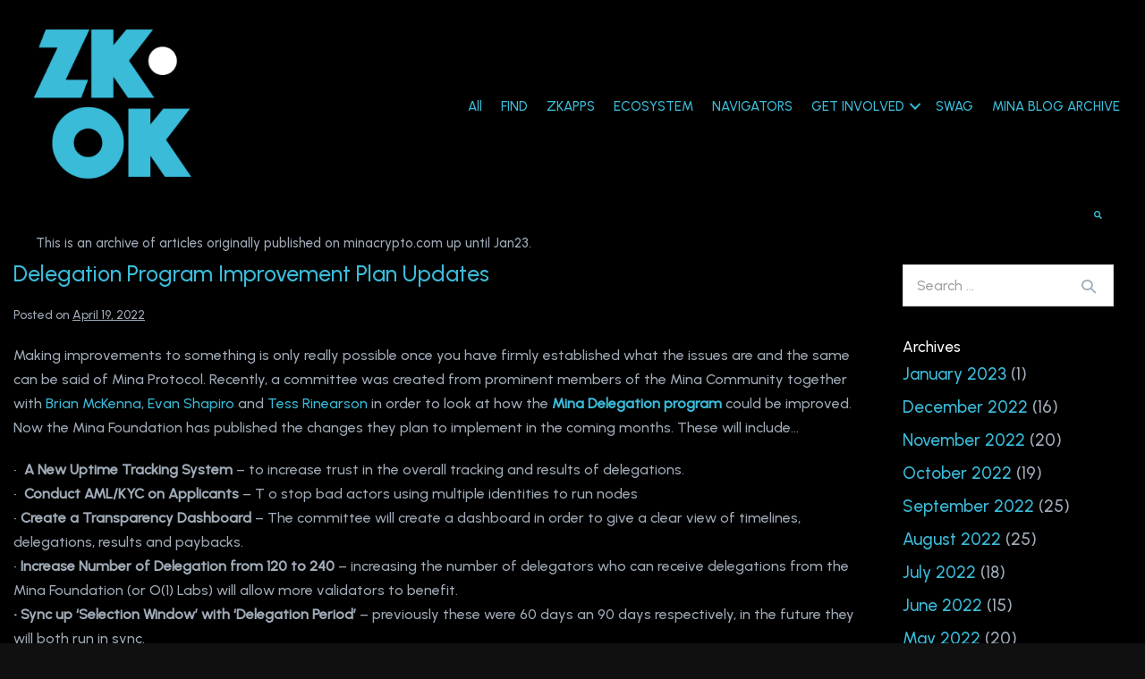

--- FILE ---
content_type: text/html; charset=UTF-8
request_url: http://minablog.zkok.io/2022/04/19/delegation-program-improvement-plan-updates/
body_size: 51851
content:
<!DOCTYPE html><html lang="en-US"><head><script data-no-optimize="1">var litespeed_docref=sessionStorage.getItem("litespeed_docref");litespeed_docref&&(Object.defineProperty(document,"referrer",{get:function(){return litespeed_docref}}),sessionStorage.removeItem("litespeed_docref"));</script> <meta charset="UTF-8"><meta name="viewport" content="width=device-width, initial-scale=1"><link rel="profile" href="http://gmpg.org/xfn/11"><title>Delegation Program Improvement Plan Updates &#8211; zkok</title><meta name='robots' content='max-image-preview:large' /><link rel='dns-prefetch' href='//www.googletagmanager.com' /><link rel='dns-prefetch' href='//fonts.googleapis.com' /><link href='https://fonts.gstatic.com' crossorigin rel='preconnect' /><link rel="alternate" type="application/rss+xml" title="zkok &raquo; Feed" href="http://minablog.zkok.io/feed/" /><link rel="alternate" type="application/rss+xml" title="zkok &raquo; Comments Feed" href="http://minablog.zkok.io/comments/feed/" /><link rel="alternate" title="oEmbed (JSON)" type="application/json+oembed" href="http://minablog.zkok.io/wp-json/oembed/1.0/embed?url=http%3A%2F%2Fminablog.zkok.io%2F2022%2F04%2F19%2Fdelegation-program-improvement-plan-updates%2F" /><link rel="alternate" title="oEmbed (XML)" type="text/xml+oembed" href="http://minablog.zkok.io/wp-json/oembed/1.0/embed?url=http%3A%2F%2Fminablog.zkok.io%2F2022%2F04%2F19%2Fdelegation-program-improvement-plan-updates%2F&#038;format=xml" /><link rel="preload" href="http://minablog.zkok.io/wp-content/plugins/bb-plugin/fonts/fontawesome/5.15.4/webfonts/fa-solid-900.woff2" as="font" type="font/woff2" crossorigin="anonymous"><link rel="preload" href="http://minablog.zkok.io/wp-content/plugins/bb-plugin/fonts/fontawesome/5.15.4/webfonts/fa-regular-400.woff2" as="font" type="font/woff2" crossorigin="anonymous"><style id='wp-img-auto-sizes-contain-inline-css'>img:is([sizes=auto i],[sizes^="auto," i]){contain-intrinsic-size:3000px 1500px}
/*# sourceURL=wp-img-auto-sizes-contain-inline-css */</style><link data-optimized="2" rel="stylesheet" href="http://minablog.zkok.io/wp-content/litespeed/css/51eb2bd015b0291b0c2951a7837bf5bc.css?ver=f0dad" /><style id='wp-block-paragraph-inline-css'>.is-small-text{font-size:.875em}.is-regular-text{font-size:1em}.is-large-text{font-size:2.25em}.is-larger-text{font-size:3em}.has-drop-cap:not(:focus):first-letter{float:left;font-size:8.4em;font-style:normal;font-weight:100;line-height:.68;margin:.05em .1em 0 0;text-transform:uppercase}body.rtl .has-drop-cap:not(:focus):first-letter{float:none;margin-left:.1em}p.has-drop-cap.has-background{overflow:hidden}:root :where(p.has-background){padding:1.25em 2.375em}:where(p.has-text-color:not(.has-link-color)) a{color:inherit}p.has-text-align-left[style*="writing-mode:vertical-lr"],p.has-text-align-right[style*="writing-mode:vertical-rl"]{rotate:180deg}
/*# sourceURL=http://minablog.zkok.io/wp-includes/blocks/paragraph/style.min.css */</style><style id='global-styles-inline-css'>:root{--wp--preset--aspect-ratio--square: 1;--wp--preset--aspect-ratio--4-3: 4/3;--wp--preset--aspect-ratio--3-4: 3/4;--wp--preset--aspect-ratio--3-2: 3/2;--wp--preset--aspect-ratio--2-3: 2/3;--wp--preset--aspect-ratio--16-9: 16/9;--wp--preset--aspect-ratio--9-16: 9/16;--wp--preset--color--black: #000000;--wp--preset--color--cyan-bluish-gray: #abb8c3;--wp--preset--color--white: #ffffff;--wp--preset--color--pale-pink: #f78da7;--wp--preset--color--vivid-red: #cf2e2e;--wp--preset--color--luminous-vivid-orange: #ff6900;--wp--preset--color--luminous-vivid-amber: #fcb900;--wp--preset--color--light-green-cyan: #7bdcb5;--wp--preset--color--vivid-green-cyan: #00d084;--wp--preset--color--pale-cyan-blue: #8ed1fc;--wp--preset--color--vivid-cyan-blue: #0693e3;--wp--preset--color--vivid-purple: #9b51e0;--wp--preset--color--wpbf-palette-color-1: #000000;--wp--preset--color--wpbf-palette-color-2: #ffffff;--wp--preset--color--wpbf-palette-color-3: #dd3333;--wp--preset--color--wpbf-palette-color-4: #dd9933;--wp--preset--color--wpbf-palette-color-5: #eeee22;--wp--preset--color--wpbf-palette-color-6: #81d742;--wp--preset--color--wpbf-palette-color-7: #1e73be;--wp--preset--color--wpbf-palette-color-8: #3bbcd9;--wp--preset--gradient--vivid-cyan-blue-to-vivid-purple: linear-gradient(135deg,rgb(6,147,227) 0%,rgb(155,81,224) 100%);--wp--preset--gradient--light-green-cyan-to-vivid-green-cyan: linear-gradient(135deg,rgb(122,220,180) 0%,rgb(0,208,130) 100%);--wp--preset--gradient--luminous-vivid-amber-to-luminous-vivid-orange: linear-gradient(135deg,rgb(252,185,0) 0%,rgb(255,105,0) 100%);--wp--preset--gradient--luminous-vivid-orange-to-vivid-red: linear-gradient(135deg,rgb(255,105,0) 0%,rgb(207,46,46) 100%);--wp--preset--gradient--very-light-gray-to-cyan-bluish-gray: linear-gradient(135deg,rgb(238,238,238) 0%,rgb(169,184,195) 100%);--wp--preset--gradient--cool-to-warm-spectrum: linear-gradient(135deg,rgb(74,234,220) 0%,rgb(151,120,209) 20%,rgb(207,42,186) 40%,rgb(238,44,130) 60%,rgb(251,105,98) 80%,rgb(254,248,76) 100%);--wp--preset--gradient--blush-light-purple: linear-gradient(135deg,rgb(255,206,236) 0%,rgb(152,150,240) 100%);--wp--preset--gradient--blush-bordeaux: linear-gradient(135deg,rgb(254,205,165) 0%,rgb(254,45,45) 50%,rgb(107,0,62) 100%);--wp--preset--gradient--luminous-dusk: linear-gradient(135deg,rgb(255,203,112) 0%,rgb(199,81,192) 50%,rgb(65,88,208) 100%);--wp--preset--gradient--pale-ocean: linear-gradient(135deg,rgb(255,245,203) 0%,rgb(182,227,212) 50%,rgb(51,167,181) 100%);--wp--preset--gradient--electric-grass: linear-gradient(135deg,rgb(202,248,128) 0%,rgb(113,206,126) 100%);--wp--preset--gradient--midnight: linear-gradient(135deg,rgb(2,3,129) 0%,rgb(40,116,252) 100%);--wp--preset--font-size--small: 14px;--wp--preset--font-size--medium: 20px;--wp--preset--font-size--large: 20px;--wp--preset--font-size--x-large: 42px;--wp--preset--font-size--tiny: 12px;--wp--preset--font-size--regular: 16px;--wp--preset--font-size--larger: 32px;--wp--preset--font-size--extra: 44px;--wp--preset--spacing--20: 0.44rem;--wp--preset--spacing--30: 0.67rem;--wp--preset--spacing--40: 1rem;--wp--preset--spacing--50: 1.5rem;--wp--preset--spacing--60: 2.25rem;--wp--preset--spacing--70: 3.38rem;--wp--preset--spacing--80: 5.06rem;--wp--preset--shadow--natural: 6px 6px 9px rgba(0, 0, 0, 0.2);--wp--preset--shadow--deep: 12px 12px 50px rgba(0, 0, 0, 0.4);--wp--preset--shadow--sharp: 6px 6px 0px rgba(0, 0, 0, 0.2);--wp--preset--shadow--outlined: 6px 6px 0px -3px rgb(255, 255, 255), 6px 6px rgb(0, 0, 0);--wp--preset--shadow--crisp: 6px 6px 0px rgb(0, 0, 0);}:root { --wp--style--global--content-size: 1000px;--wp--style--global--wide-size: 1400px; }:where(body) { margin: 0; }.wp-site-blocks > .alignleft { float: left; margin-right: 2em; }.wp-site-blocks > .alignright { float: right; margin-left: 2em; }.wp-site-blocks > .aligncenter { justify-content: center; margin-left: auto; margin-right: auto; }:where(.wp-site-blocks) > * { margin-block-start: 24px; margin-block-end: 0; }:where(.wp-site-blocks) > :first-child { margin-block-start: 0; }:where(.wp-site-blocks) > :last-child { margin-block-end: 0; }:root { --wp--style--block-gap: 24px; }:root :where(.is-layout-flow) > :first-child{margin-block-start: 0;}:root :where(.is-layout-flow) > :last-child{margin-block-end: 0;}:root :where(.is-layout-flow) > *{margin-block-start: 24px;margin-block-end: 0;}:root :where(.is-layout-constrained) > :first-child{margin-block-start: 0;}:root :where(.is-layout-constrained) > :last-child{margin-block-end: 0;}:root :where(.is-layout-constrained) > *{margin-block-start: 24px;margin-block-end: 0;}:root :where(.is-layout-flex){gap: 24px;}:root :where(.is-layout-grid){gap: 24px;}.is-layout-flow > .alignleft{float: left;margin-inline-start: 0;margin-inline-end: 2em;}.is-layout-flow > .alignright{float: right;margin-inline-start: 2em;margin-inline-end: 0;}.is-layout-flow > .aligncenter{margin-left: auto !important;margin-right: auto !important;}.is-layout-constrained > .alignleft{float: left;margin-inline-start: 0;margin-inline-end: 2em;}.is-layout-constrained > .alignright{float: right;margin-inline-start: 2em;margin-inline-end: 0;}.is-layout-constrained > .aligncenter{margin-left: auto !important;margin-right: auto !important;}.is-layout-constrained > :where(:not(.alignleft):not(.alignright):not(.alignfull)){max-width: var(--wp--style--global--content-size);margin-left: auto !important;margin-right: auto !important;}.is-layout-constrained > .alignwide{max-width: var(--wp--style--global--wide-size);}body .is-layout-flex{display: flex;}.is-layout-flex{flex-wrap: wrap;align-items: center;}.is-layout-flex > :is(*, div){margin: 0;}body .is-layout-grid{display: grid;}.is-layout-grid > :is(*, div){margin: 0;}body{padding-top: 0px;padding-right: 0px;padding-bottom: 0px;padding-left: 0px;}a:where(:not(.wp-element-button)){text-decoration: underline;}:root :where(.wp-element-button, .wp-block-button__link){background-color: #32373c;border-width: 0;color: #fff;font-family: inherit;font-size: inherit;font-style: inherit;font-weight: inherit;letter-spacing: inherit;line-height: inherit;padding-top: calc(0.667em + 2px);padding-right: calc(1.333em + 2px);padding-bottom: calc(0.667em + 2px);padding-left: calc(1.333em + 2px);text-decoration: none;text-transform: inherit;}.has-black-color{color: var(--wp--preset--color--black) !important;}.has-cyan-bluish-gray-color{color: var(--wp--preset--color--cyan-bluish-gray) !important;}.has-white-color{color: var(--wp--preset--color--white) !important;}.has-pale-pink-color{color: var(--wp--preset--color--pale-pink) !important;}.has-vivid-red-color{color: var(--wp--preset--color--vivid-red) !important;}.has-luminous-vivid-orange-color{color: var(--wp--preset--color--luminous-vivid-orange) !important;}.has-luminous-vivid-amber-color{color: var(--wp--preset--color--luminous-vivid-amber) !important;}.has-light-green-cyan-color{color: var(--wp--preset--color--light-green-cyan) !important;}.has-vivid-green-cyan-color{color: var(--wp--preset--color--vivid-green-cyan) !important;}.has-pale-cyan-blue-color{color: var(--wp--preset--color--pale-cyan-blue) !important;}.has-vivid-cyan-blue-color{color: var(--wp--preset--color--vivid-cyan-blue) !important;}.has-vivid-purple-color{color: var(--wp--preset--color--vivid-purple) !important;}.has-wpbf-palette-color-1-color{color: var(--wp--preset--color--wpbf-palette-color-1) !important;}.has-wpbf-palette-color-2-color{color: var(--wp--preset--color--wpbf-palette-color-2) !important;}.has-wpbf-palette-color-3-color{color: var(--wp--preset--color--wpbf-palette-color-3) !important;}.has-wpbf-palette-color-4-color{color: var(--wp--preset--color--wpbf-palette-color-4) !important;}.has-wpbf-palette-color-5-color{color: var(--wp--preset--color--wpbf-palette-color-5) !important;}.has-wpbf-palette-color-6-color{color: var(--wp--preset--color--wpbf-palette-color-6) !important;}.has-wpbf-palette-color-7-color{color: var(--wp--preset--color--wpbf-palette-color-7) !important;}.has-wpbf-palette-color-8-color{color: var(--wp--preset--color--wpbf-palette-color-8) !important;}.has-black-background-color{background-color: var(--wp--preset--color--black) !important;}.has-cyan-bluish-gray-background-color{background-color: var(--wp--preset--color--cyan-bluish-gray) !important;}.has-white-background-color{background-color: var(--wp--preset--color--white) !important;}.has-pale-pink-background-color{background-color: var(--wp--preset--color--pale-pink) !important;}.has-vivid-red-background-color{background-color: var(--wp--preset--color--vivid-red) !important;}.has-luminous-vivid-orange-background-color{background-color: var(--wp--preset--color--luminous-vivid-orange) !important;}.has-luminous-vivid-amber-background-color{background-color: var(--wp--preset--color--luminous-vivid-amber) !important;}.has-light-green-cyan-background-color{background-color: var(--wp--preset--color--light-green-cyan) !important;}.has-vivid-green-cyan-background-color{background-color: var(--wp--preset--color--vivid-green-cyan) !important;}.has-pale-cyan-blue-background-color{background-color: var(--wp--preset--color--pale-cyan-blue) !important;}.has-vivid-cyan-blue-background-color{background-color: var(--wp--preset--color--vivid-cyan-blue) !important;}.has-vivid-purple-background-color{background-color: var(--wp--preset--color--vivid-purple) !important;}.has-wpbf-palette-color-1-background-color{background-color: var(--wp--preset--color--wpbf-palette-color-1) !important;}.has-wpbf-palette-color-2-background-color{background-color: var(--wp--preset--color--wpbf-palette-color-2) !important;}.has-wpbf-palette-color-3-background-color{background-color: var(--wp--preset--color--wpbf-palette-color-3) !important;}.has-wpbf-palette-color-4-background-color{background-color: var(--wp--preset--color--wpbf-palette-color-4) !important;}.has-wpbf-palette-color-5-background-color{background-color: var(--wp--preset--color--wpbf-palette-color-5) !important;}.has-wpbf-palette-color-6-background-color{background-color: var(--wp--preset--color--wpbf-palette-color-6) !important;}.has-wpbf-palette-color-7-background-color{background-color: var(--wp--preset--color--wpbf-palette-color-7) !important;}.has-wpbf-palette-color-8-background-color{background-color: var(--wp--preset--color--wpbf-palette-color-8) !important;}.has-black-border-color{border-color: var(--wp--preset--color--black) !important;}.has-cyan-bluish-gray-border-color{border-color: var(--wp--preset--color--cyan-bluish-gray) !important;}.has-white-border-color{border-color: var(--wp--preset--color--white) !important;}.has-pale-pink-border-color{border-color: var(--wp--preset--color--pale-pink) !important;}.has-vivid-red-border-color{border-color: var(--wp--preset--color--vivid-red) !important;}.has-luminous-vivid-orange-border-color{border-color: var(--wp--preset--color--luminous-vivid-orange) !important;}.has-luminous-vivid-amber-border-color{border-color: var(--wp--preset--color--luminous-vivid-amber) !important;}.has-light-green-cyan-border-color{border-color: var(--wp--preset--color--light-green-cyan) !important;}.has-vivid-green-cyan-border-color{border-color: var(--wp--preset--color--vivid-green-cyan) !important;}.has-pale-cyan-blue-border-color{border-color: var(--wp--preset--color--pale-cyan-blue) !important;}.has-vivid-cyan-blue-border-color{border-color: var(--wp--preset--color--vivid-cyan-blue) !important;}.has-vivid-purple-border-color{border-color: var(--wp--preset--color--vivid-purple) !important;}.has-wpbf-palette-color-1-border-color{border-color: var(--wp--preset--color--wpbf-palette-color-1) !important;}.has-wpbf-palette-color-2-border-color{border-color: var(--wp--preset--color--wpbf-palette-color-2) !important;}.has-wpbf-palette-color-3-border-color{border-color: var(--wp--preset--color--wpbf-palette-color-3) !important;}.has-wpbf-palette-color-4-border-color{border-color: var(--wp--preset--color--wpbf-palette-color-4) !important;}.has-wpbf-palette-color-5-border-color{border-color: var(--wp--preset--color--wpbf-palette-color-5) !important;}.has-wpbf-palette-color-6-border-color{border-color: var(--wp--preset--color--wpbf-palette-color-6) !important;}.has-wpbf-palette-color-7-border-color{border-color: var(--wp--preset--color--wpbf-palette-color-7) !important;}.has-wpbf-palette-color-8-border-color{border-color: var(--wp--preset--color--wpbf-palette-color-8) !important;}.has-vivid-cyan-blue-to-vivid-purple-gradient-background{background: var(--wp--preset--gradient--vivid-cyan-blue-to-vivid-purple) !important;}.has-light-green-cyan-to-vivid-green-cyan-gradient-background{background: var(--wp--preset--gradient--light-green-cyan-to-vivid-green-cyan) !important;}.has-luminous-vivid-amber-to-luminous-vivid-orange-gradient-background{background: var(--wp--preset--gradient--luminous-vivid-amber-to-luminous-vivid-orange) !important;}.has-luminous-vivid-orange-to-vivid-red-gradient-background{background: var(--wp--preset--gradient--luminous-vivid-orange-to-vivid-red) !important;}.has-very-light-gray-to-cyan-bluish-gray-gradient-background{background: var(--wp--preset--gradient--very-light-gray-to-cyan-bluish-gray) !important;}.has-cool-to-warm-spectrum-gradient-background{background: var(--wp--preset--gradient--cool-to-warm-spectrum) !important;}.has-blush-light-purple-gradient-background{background: var(--wp--preset--gradient--blush-light-purple) !important;}.has-blush-bordeaux-gradient-background{background: var(--wp--preset--gradient--blush-bordeaux) !important;}.has-luminous-dusk-gradient-background{background: var(--wp--preset--gradient--luminous-dusk) !important;}.has-pale-ocean-gradient-background{background: var(--wp--preset--gradient--pale-ocean) !important;}.has-electric-grass-gradient-background{background: var(--wp--preset--gradient--electric-grass) !important;}.has-midnight-gradient-background{background: var(--wp--preset--gradient--midnight) !important;}.has-small-font-size{font-size: var(--wp--preset--font-size--small) !important;}.has-medium-font-size{font-size: var(--wp--preset--font-size--medium) !important;}.has-large-font-size{font-size: var(--wp--preset--font-size--large) !important;}.has-x-large-font-size{font-size: var(--wp--preset--font-size--x-large) !important;}.has-tiny-font-size{font-size: var(--wp--preset--font-size--tiny) !important;}.has-regular-font-size{font-size: var(--wp--preset--font-size--regular) !important;}.has-larger-font-size{font-size: var(--wp--preset--font-size--larger) !important;}.has-extra-font-size{font-size: var(--wp--preset--font-size--extra) !important;}
/*# sourceURL=global-styles-inline-css */</style><style id='woocommerce-inline-inline-css'>.woocommerce form .form-row .required { visibility: visible; }
/*# sourceURL=woocommerce-inline-inline-css */</style><style id='fl-builder-layout-11345-inline-css'>.fl-builder-content *,.fl-builder-content *:before,.fl-builder-content *:after {-webkit-box-sizing: border-box;-moz-box-sizing: border-box;box-sizing: border-box;}.fl-row:before,.fl-row:after,.fl-row-content:before,.fl-row-content:after,.fl-col-group:before,.fl-col-group:after,.fl-col:before,.fl-col:after,.fl-module:not([data-accepts]):before,.fl-module:not([data-accepts]):after,.fl-module-content:before,.fl-module-content:after {display: table;content: " ";}.fl-row:after,.fl-row-content:after,.fl-col-group:after,.fl-col:after,.fl-module:not([data-accepts]):after,.fl-module-content:after {clear: both;}.fl-clear {clear: both;}.fl-row,.fl-row-content {margin-left: auto;margin-right: auto;min-width: 0;}.fl-row-content-wrap {position: relative;}.fl-builder-mobile .fl-row-bg-photo .fl-row-content-wrap {background-attachment: scroll;}.fl-row-bg-video,.fl-row-bg-video .fl-row-content,.fl-row-bg-embed,.fl-row-bg-embed .fl-row-content {position: relative;}.fl-row-bg-video .fl-bg-video,.fl-row-bg-embed .fl-bg-embed-code {bottom: 0;left: 0;overflow: hidden;position: absolute;right: 0;top: 0;}.fl-row-bg-video .fl-bg-video video,.fl-row-bg-embed .fl-bg-embed-code video {bottom: 0;left: 0px;max-width: none;position: absolute;right: 0;top: 0px;}.fl-row-bg-video .fl-bg-video video {min-width: 100%;min-height: 100%;width: auto;height: auto;}.fl-row-bg-video .fl-bg-video iframe,.fl-row-bg-embed .fl-bg-embed-code iframe {pointer-events: none;width: 100vw;height: 56.25vw; max-width: none;min-height: 100vh;min-width: 177.77vh; position: absolute;top: 50%;left: 50%;-ms-transform: translate(-50%, -50%); -webkit-transform: translate(-50%, -50%); transform: translate(-50%, -50%);}.fl-bg-video-fallback {background-position: 50% 50%;background-repeat: no-repeat;background-size: cover;bottom: 0px;left: 0px;position: absolute;right: 0px;top: 0px;}.fl-row-bg-slideshow,.fl-row-bg-slideshow .fl-row-content {position: relative;}.fl-row .fl-bg-slideshow {bottom: 0;left: 0;overflow: hidden;position: absolute;right: 0;top: 0;z-index: 0;}.fl-builder-edit .fl-row .fl-bg-slideshow * {bottom: 0;height: auto !important;left: 0;position: absolute !important;right: 0;top: 0;}.fl-row-bg-overlay .fl-row-content-wrap:after {border-radius: inherit;content: '';display: block;position: absolute;top: 0;right: 0;bottom: 0;left: 0;z-index: 0;}.fl-row-bg-overlay .fl-row-content {position: relative;z-index: 1;}.fl-row-default-height .fl-row-content-wrap,.fl-row-custom-height .fl-row-content-wrap {display: -webkit-box;display: -webkit-flex;display: -ms-flexbox;display: flex;min-height: 100vh;}.fl-row-overlap-top .fl-row-content-wrap {display: -webkit-inline-box;display: -webkit-inline-flex;display: -moz-inline-box;display: -ms-inline-flexbox;display: inline-flex;width: 100%;}.fl-row-default-height .fl-row-content-wrap,.fl-row-custom-height .fl-row-content-wrap {min-height: 0;}.fl-row-default-height .fl-row-content,.fl-row-full-height .fl-row-content,.fl-row-custom-height .fl-row-content {-webkit-box-flex: 1 1 auto; -moz-box-flex: 1 1 auto;-webkit-flex: 1 1 auto;-ms-flex: 1 1 auto;flex: 1 1 auto;}.fl-row-default-height .fl-row-full-width.fl-row-content,.fl-row-full-height .fl-row-full-width.fl-row-content,.fl-row-custom-height .fl-row-full-width.fl-row-content {max-width: 100%;width: 100%;}.fl-row-default-height.fl-row-align-center .fl-row-content-wrap,.fl-row-full-height.fl-row-align-center .fl-row-content-wrap,.fl-row-custom-height.fl-row-align-center .fl-row-content-wrap {-webkit-align-items: center;-webkit-box-align: center;-webkit-box-pack: center;-webkit-justify-content: center;-ms-flex-align: center;-ms-flex-pack: center;justify-content: center;align-items: center;}.fl-row-default-height.fl-row-align-bottom .fl-row-content-wrap,.fl-row-full-height.fl-row-align-bottom .fl-row-content-wrap,.fl-row-custom-height.fl-row-align-bottom .fl-row-content-wrap {-webkit-align-items: flex-end;-webkit-justify-content: flex-end;-webkit-box-align: end;-webkit-box-pack: end;-ms-flex-align: end;-ms-flex-pack: end;justify-content: flex-end;align-items: flex-end;}.fl-col-group-equal-height {display: flex;flex-wrap: wrap;width: 100%;}.fl-col-group-equal-height.fl-col-group-has-child-loading {flex-wrap: nowrap;}.fl-col-group-equal-height .fl-col,.fl-col-group-equal-height .fl-col-content {display: flex;flex: 1 1 auto;}.fl-col-group-equal-height .fl-col-content {flex-direction: column;flex-shrink: 1;min-width: 1px;max-width: 100%;width: 100%;}.fl-col-group-equal-height:before,.fl-col-group-equal-height .fl-col:before,.fl-col-group-equal-height .fl-col-content:before,.fl-col-group-equal-height:after,.fl-col-group-equal-height .fl-col:after,.fl-col-group-equal-height .fl-col-content:after{content: none;}.fl-col-group-nested.fl-col-group-equal-height.fl-col-group-align-top .fl-col-content,.fl-col-group-equal-height.fl-col-group-align-top .fl-col-content {justify-content: flex-start;}.fl-col-group-nested.fl-col-group-equal-height.fl-col-group-align-center .fl-col-content,.fl-col-group-equal-height.fl-col-group-align-center .fl-col-content {justify-content: center;}.fl-col-group-nested.fl-col-group-equal-height.fl-col-group-align-bottom .fl-col-content,.fl-col-group-equal-height.fl-col-group-align-bottom .fl-col-content {justify-content: flex-end;}.fl-col-group-equal-height.fl-col-group-align-center .fl-col-group {width: 100%;}.fl-col {float: left;min-height: 1px;}.fl-col-bg-overlay .fl-col-content {position: relative;}.fl-col-bg-overlay .fl-col-content:after {border-radius: inherit;content: '';display: block;position: absolute;top: 0;right: 0;bottom: 0;left: 0;z-index: 0;}.fl-col-bg-overlay .fl-module {position: relative;z-index: 2;}.single:not(.woocommerce).single-fl-builder-template .fl-content {width: 100%;}.fl-builder-layer {position: absolute;top:0;left:0;right: 0;bottom: 0;z-index: 0;pointer-events: none;overflow: hidden;}.fl-builder-shape-layer {z-index: 0;}.fl-builder-shape-layer.fl-builder-bottom-edge-layer {z-index: 1;}.fl-row-bg-overlay .fl-builder-shape-layer {z-index: 1;}.fl-row-bg-overlay .fl-builder-shape-layer.fl-builder-bottom-edge-layer {z-index: 2;}.fl-row-has-layers .fl-row-content {z-index: 1;}.fl-row-bg-overlay .fl-row-content {z-index: 2;}.fl-builder-layer > * {display: block;position: absolute;top:0;left:0;width: 100%;}.fl-builder-layer + .fl-row-content {position: relative;}.fl-builder-layer .fl-shape {fill: #aaa;stroke: none;stroke-width: 0;width:100%;}@supports (-webkit-touch-callout: inherit) {.fl-row.fl-row-bg-parallax .fl-row-content-wrap,.fl-row.fl-row-bg-fixed .fl-row-content-wrap {background-position: center !important;background-attachment: scroll !important;}}@supports (-webkit-touch-callout: none) {.fl-row.fl-row-bg-fixed .fl-row-content-wrap {background-position: center !important;background-attachment: scroll !important;}}.fl-clearfix:before,.fl-clearfix:after {display: table;content: " ";}.fl-clearfix:after {clear: both;}.sr-only {position: absolute;width: 1px;height: 1px;padding: 0;overflow: hidden;clip: rect(0,0,0,0);white-space: nowrap;border: 0;}.fl-builder-content a.fl-button,.fl-builder-content a.fl-button:visited {border-radius: 4px;-moz-border-radius: 4px;-webkit-border-radius: 4px;display: inline-block;font-size: 16px;font-weight: normal;line-height: 18px;padding: 12px 24px;text-decoration: none;text-shadow: none;}.fl-builder-content .fl-button:hover {text-decoration: none;}.fl-builder-content .fl-button:active {position: relative;top: 1px;}.fl-builder-content .fl-button-width-full .fl-button {display: block;text-align: center;}.fl-builder-content .fl-button-width-custom .fl-button {display: inline-block;text-align: center;max-width: 100%;}.fl-builder-content .fl-button-left {text-align: left;}.fl-builder-content .fl-button-center {text-align: center;}.fl-builder-content .fl-button-right {text-align: right;}.fl-builder-content .fl-button i {font-size: 1.3em;height: auto;margin-right:8px;vertical-align: middle;width: auto;}.fl-builder-content .fl-button i.fl-button-icon-after {margin-left: 8px;margin-right: 0;}.fl-builder-content .fl-button-has-icon .fl-button-text {vertical-align: middle;}.fl-icon-wrap {display: inline-block;}.fl-icon {display: table-cell;vertical-align: middle;}.fl-icon a {text-decoration: none;}.fl-icon i {float: right;height: auto;width: auto;}.fl-icon i:before {border: none !important;height: auto;width: auto;}.fl-icon-text {display: table-cell;text-align: left;padding-left: 15px;vertical-align: middle;}.fl-icon-text-empty {display: none;}.fl-icon-text *:last-child {margin: 0 !important;padding: 0 !important;}.fl-icon-text a {text-decoration: none;}.fl-icon-text span {display: block;}.fl-icon-text span.mce-edit-focus {min-width: 1px;}.fl-module img {max-width: 100%;}.fl-photo {line-height: 0;position: relative;}.fl-photo-align-left {text-align: left;}.fl-photo-align-center {text-align: center;}.fl-photo-align-right {text-align: right;}.fl-photo-content {display: inline-block;line-height: 0;position: relative;max-width: 100%;}.fl-photo-img-svg {width: 100%;}.fl-photo-content img {display: inline;height: auto;max-width: 100%;}.fl-photo-crop-circle img {-webkit-border-radius: 100%;-moz-border-radius: 100%;border-radius: 100%;}.fl-photo-caption {font-size: 13px;line-height: 18px;overflow: hidden;text-overflow: ellipsis;}.fl-photo-caption-below {padding-bottom: 20px;padding-top: 10px;}.fl-photo-caption-hover {background: rgba(0,0,0,0.7);bottom: 0;color: #fff;left: 0;opacity: 0;filter: alpha(opacity = 0);padding: 10px 15px;position: absolute;right: 0;-webkit-transition:opacity 0.3s ease-in;-moz-transition:opacity 0.3s ease-in;transition:opacity 0.3s ease-in;}.fl-photo-content:hover .fl-photo-caption-hover {opacity: 100;filter: alpha(opacity = 100);}.fl-builder-pagination,.fl-builder-pagination-load-more {padding: 40px 0;}.fl-builder-pagination ul.page-numbers {list-style: none;margin: 0;padding: 0;text-align: center;}.fl-builder-pagination li {display: inline-block;list-style: none;margin: 0;padding: 0;}.fl-builder-pagination li a.page-numbers,.fl-builder-pagination li span.page-numbers {border: 1px solid #e6e6e6;display: inline-block;padding: 5px 10px;margin: 0 0 5px;}.fl-builder-pagination li a.page-numbers:hover,.fl-builder-pagination li span.current {background: #f5f5f5;text-decoration: none;}.fl-slideshow,.fl-slideshow * {-webkit-box-sizing: content-box;-moz-box-sizing: content-box;box-sizing: content-box;}.fl-slideshow .fl-slideshow-image img {max-width: none !important;}.fl-slideshow-social {line-height: 0 !important;}.fl-slideshow-social * {margin: 0 !important;}.fl-builder-content .bx-wrapper .bx-viewport {background: transparent;border: none;box-shadow: none;-moz-box-shadow: none;-webkit-box-shadow: none;left: 0;}.mfp-wrap button.mfp-arrow,.mfp-wrap button.mfp-arrow:active,.mfp-wrap button.mfp-arrow:hover,.mfp-wrap button.mfp-arrow:focus {background: transparent !important;border: none !important;outline: none;position: absolute;top: 50%;box-shadow: none !important;-moz-box-shadow: none !important;-webkit-box-shadow: none !important;}.mfp-wrap .mfp-close,.mfp-wrap .mfp-close:active,.mfp-wrap .mfp-close:hover,.mfp-wrap .mfp-close:focus {background: transparent !important;border: none !important;outline: none;position: absolute;top: 0;box-shadow: none !important;-moz-box-shadow: none !important;-webkit-box-shadow: none !important;}.admin-bar .mfp-wrap .mfp-close,.admin-bar .mfp-wrap .mfp-close:active,.admin-bar .mfp-wrap .mfp-close:hover,.admin-bar .mfp-wrap .mfp-close:focus {top: 32px!important;}img.mfp-img {padding: 0;}.mfp-counter {display: none;}.mfp-wrap .mfp-preloader.fa {font-size: 30px;}.fl-form-field {margin-bottom: 15px;}.fl-form-field input.fl-form-error {border-color: #DD6420;}.fl-form-error-message {clear: both;color: #DD6420;display: none;padding-top: 8px;font-size: 12px;font-weight: lighter;}.fl-form-button-disabled {opacity: 0.5;}.fl-animation {opacity: 0;}body.fl-no-js .fl-animation {opacity: 1;}.fl-builder-preview .fl-animation,.fl-builder-edit .fl-animation,.fl-animated {opacity: 1;}.fl-animated {animation-fill-mode: both;-webkit-animation-fill-mode: both;}.fl-button.fl-button-icon-animation i {width: 0 !important;opacity: 0;-ms-filter: "alpha(opacity=0)";transition: all 0.2s ease-out;-webkit-transition: all 0.2s ease-out;}.fl-button.fl-button-icon-animation:hover i {opacity: 1! important;-ms-filter: "alpha(opacity=100)";}.fl-button.fl-button-icon-animation i.fl-button-icon-after {margin-left: 0px !important;}.fl-button.fl-button-icon-animation:hover i.fl-button-icon-after {margin-left: 10px !important;}.fl-button.fl-button-icon-animation i.fl-button-icon-before {margin-right: 0 !important;}.fl-button.fl-button-icon-animation:hover i.fl-button-icon-before {margin-right: 20px !important;margin-left: -10px;}.fl-builder-content a.fl-button,.fl-builder-content a.fl-button:visited {background: #fafafa;border: 1px solid #ccc;color: #333;}.fl-builder-content a.fl-button *,.fl-builder-content a.fl-button:visited * {color: #333;}@media (max-width: 1500px) {}@media (max-width: 992px) { .fl-col-group.fl-col-group-medium-reversed {display: -webkit-flex;display: flex;-webkit-flex-wrap: wrap-reverse;flex-wrap: wrap-reverse;flex-direction: row-reverse;} }@media (max-width: 768px) { .fl-row-content-wrap {background-attachment: scroll !important;}.fl-row-bg-parallax .fl-row-content-wrap {background-attachment: scroll !important;background-position: center center !important;}.fl-col-group.fl-col-group-equal-height {display: block;}.fl-col-group.fl-col-group-equal-height.fl-col-group-custom-width {display: -webkit-box;display: -webkit-flex;display: flex;}.fl-col-group.fl-col-group-responsive-reversed {display: -webkit-flex;display: flex;-webkit-flex-wrap: wrap-reverse;flex-wrap: wrap-reverse;flex-direction: row-reverse;}.fl-col-group.fl-col-group-responsive-reversed .fl-col:not(.fl-col-small-custom-width) {flex-basis: 100%;width: 100% !important;}.fl-col-group.fl-col-group-medium-reversed:not(.fl-col-group-responsive-reversed) {display: unset;display: unset;-webkit-flex-wrap: unset;flex-wrap: unset;flex-direction: unset;}.fl-col {clear: both;float: none;margin-left: auto;margin-right: auto;width: auto !important;}.fl-col-small:not(.fl-col-small-full-width) {max-width: 400px;}.fl-block-col-resize {display:none;}.fl-row[data-node] .fl-row-content-wrap {margin: 0;padding-left: 0;padding-right: 0;}.fl-row[data-node] .fl-bg-video,.fl-row[data-node] .fl-bg-slideshow {left: 0;right: 0;}.fl-col[data-node] .fl-col-content {margin: 0;padding-left: 0;padding-right: 0;} }@media (min-width: 1501px) {html .fl-visible-large:not(.fl-visible-desktop),html .fl-visible-medium:not(.fl-visible-desktop),html .fl-visible-mobile:not(.fl-visible-desktop) {display: none;}}@media (min-width: 993px) and (max-width: 1500px) {html .fl-visible-desktop:not(.fl-visible-large),html .fl-visible-medium:not(.fl-visible-large),html .fl-visible-mobile:not(.fl-visible-large) {display: none;}}@media (min-width: 769px) and (max-width: 992px) {html .fl-visible-desktop:not(.fl-visible-medium),html .fl-visible-large:not(.fl-visible-medium),html .fl-visible-mobile:not(.fl-visible-medium) {display: none;}}@media (max-width: 768px) {html .fl-visible-desktop:not(.fl-visible-mobile),html .fl-visible-large:not(.fl-visible-mobile),html .fl-visible-medium:not(.fl-visible-mobile) {display: none;}}.fl-col-content {display: flex;flex-direction: column;}.fl-row-fixed-width {max-width: 1400px;}.fl-row-content-wrap {margin-top: 0px;margin-right: 0px;margin-bottom: 0px;margin-left: 0px;padding-top: 0px;padding-right: 0px;padding-bottom: 0px;padding-left: 0px;}.fl-module-content, .fl-module:where(.fl-module:not(:has(> .fl-module-content))) {margin-top: 20px;margin-right: 20px;margin-bottom: 20px;margin-left: 20px;}.fl-node-10lyt8eofv47 {color: #ffffff;}.fl-builder-content .fl-node-10lyt8eofv47 *:not(input):not(textarea):not(select):not(a):not(h1):not(h2):not(h3):not(h4):not(h5):not(h6):not(.fl-menu-mobile-toggle) {color: inherit;}.fl-builder-content .fl-node-10lyt8eofv47 a {color: #ffffff;}.fl-builder-content .fl-node-10lyt8eofv47 a:hover {color: #ffffff;}.fl-builder-content .fl-node-10lyt8eofv47 h1,.fl-builder-content .fl-node-10lyt8eofv47 h2,.fl-builder-content .fl-node-10lyt8eofv47 h3,.fl-builder-content .fl-node-10lyt8eofv47 h4,.fl-builder-content .fl-node-10lyt8eofv47 h5,.fl-builder-content .fl-node-10lyt8eofv47 h6,.fl-builder-content .fl-node-10lyt8eofv47 h1 a,.fl-builder-content .fl-node-10lyt8eofv47 h2 a,.fl-builder-content .fl-node-10lyt8eofv47 h3 a,.fl-builder-content .fl-node-10lyt8eofv47 h4 a,.fl-builder-content .fl-node-10lyt8eofv47 h5 a,.fl-builder-content .fl-node-10lyt8eofv47 h6 a {color: #ffffff;}.fl-node-10lyt8eofv47 > .fl-row-content-wrap {background-color: #100e1c;border-style: solid;border-width: 0;background-clip: border-box;border-color: #3bbcd9;border-top-width: 1px;border-right-width: 0px;border-bottom-width: 0px;border-left-width: 0px;} .fl-node-10lyt8eofv47 > .fl-row-content-wrap {margin-top:10px;margin-bottom:0px;} .fl-node-10lyt8eofv47 > .fl-row-content-wrap {padding-top:25px;padding-right:90px;padding-bottom:15px;padding-left:90px;}@media ( max-width: 1500px ) { .fl-node-10lyt8eofv47.fl-row > .fl-row-content-wrap {padding-right:21px;padding-left:21px;}}@media ( max-width: 992px ) { .fl-node-10lyt8eofv47.fl-row > .fl-row-content-wrap {padding-top:0px;}}@media ( max-width: 768px ) { .fl-node-10lyt8eofv47.fl-row > .fl-row-content-wrap {padding-bottom:27px;}}.fl-node-zk8wl3fmheiv {color: #ffffff;}.fl-builder-content .fl-node-zk8wl3fmheiv *:not(input):not(textarea):not(select):not(a):not(h1):not(h2):not(h3):not(h4):not(h5):not(h6):not(.fl-menu-mobile-toggle) {color: inherit;}.fl-builder-content .fl-node-zk8wl3fmheiv a {color: #ffffff;}.fl-builder-content .fl-node-zk8wl3fmheiv a:hover {color: #ffffff;}.fl-builder-content .fl-node-zk8wl3fmheiv h1,.fl-builder-content .fl-node-zk8wl3fmheiv h2,.fl-builder-content .fl-node-zk8wl3fmheiv h3,.fl-builder-content .fl-node-zk8wl3fmheiv h4,.fl-builder-content .fl-node-zk8wl3fmheiv h5,.fl-builder-content .fl-node-zk8wl3fmheiv h6,.fl-builder-content .fl-node-zk8wl3fmheiv h1 a,.fl-builder-content .fl-node-zk8wl3fmheiv h2 a,.fl-builder-content .fl-node-zk8wl3fmheiv h3 a,.fl-builder-content .fl-node-zk8wl3fmheiv h4 a,.fl-builder-content .fl-node-zk8wl3fmheiv h5 a,.fl-builder-content .fl-node-zk8wl3fmheiv h6 a {color: #ffffff;}.fl-node-zk8wl3fmheiv > .fl-row-content-wrap {background-color: #100e1c;border-style: solid;border-width: 0;background-clip: border-box;border-color: #3bbcd9;border-top-width: 1px;border-right-width: 0px;border-bottom-width: 0px;border-left-width: 0px;} .fl-node-zk8wl3fmheiv > .fl-row-content-wrap {margin-top:10px;margin-bottom:0px;} .fl-node-zk8wl3fmheiv > .fl-row-content-wrap {padding-top:25px;padding-right:25px;padding-bottom:15px;padding-left:25px;}@media ( max-width: 1500px ) { .fl-node-zk8wl3fmheiv.fl-row > .fl-row-content-wrap {padding-right:21px;padding-left:21px;}}@media ( max-width: 992px ) { .fl-node-zk8wl3fmheiv.fl-row > .fl-row-content-wrap {padding-top:0px;}}@media ( max-width: 768px ) { .fl-node-zk8wl3fmheiv.fl-row > .fl-row-content-wrap {padding-bottom:27px;}}.fl-node-ot04kln2zuf7 > .fl-row-content-wrap {background-color: #100e1c;}.fl-node-x9kru36dfboj > .fl-row-content-wrap {background-color: #0f0e1b;border-color: #1e73be;border-top-width: 1px;}.fl-node-x9kru36dfboj .fl-builder-bottom-edge-layer > * {width: 100%;left: auto;right: auto;height: 50px;top: auto;bottom: 0;transform: scaleX(-1) scaleY(-1);}.fl-node-x9kru36dfboj .fl-builder-bottom-edge-layer .fl-shape {fill: url(#fl-row-x9kru36dfboj-bottom_edge_-linear-gradient);} .fl-node-x9kru36dfboj > .fl-row-content-wrap {padding-top:10px;}.fl-node-kcd9lfqy83g0 {width: 100%;}.fl-node-7rtlpdyc5sf6 {width: 33.333%;}.fl-node-nwvtsdqmx3ar {width: 25%;}@media(max-width: 992px) {.fl-builder-content .fl-node-nwvtsdqmx3ar {width: 100% !important;max-width: none;-webkit-box-flex: 0 1 auto;-moz-box-flex: 0 1 auto;-webkit-flex: 0 1 auto;-ms-flex: 0 1 auto;flex: 0 1 auto;}}@media(max-width: 768px) {.fl-builder-content .fl-node-nwvtsdqmx3ar {width: 100% !important;max-width: none;clear: none;float: left;}}@media ( max-width: 768px ) { .fl-node-nwvtsdqmx3ar.fl-col > .fl-col-content {margin-top:0px;margin-right:0px;margin-bottom:0px;margin-left:0px;}}.fl-node-ioajbepu4x1q {width: 25%;}@media(max-width: 992px) {.fl-builder-content .fl-node-ioajbepu4x1q {width: 100% !important;max-width: none;-webkit-box-flex: 0 1 auto;-moz-box-flex: 0 1 auto;-webkit-flex: 0 1 auto;-ms-flex: 0 1 auto;flex: 0 1 auto;}}@media(max-width: 768px) {.fl-builder-content .fl-node-ioajbepu4x1q {width: 100% !important;max-width: none;clear: none;float: left;}}.fl-node-5jvkrtpasbg4 {width: 100%;}.fl-node-otxm08j7dv3s {width: 100%;}.fl-node-vsie4amp30uh {width: 100%;}.fl-node-d5mnvyief4b8 {width: 33.334%;}@media(max-width: 992px) {.fl-builder-content .fl-node-d5mnvyief4b8 {width: 50% !important;max-width: none;-webkit-box-flex: 0 1 auto;-moz-box-flex: 0 1 auto;-webkit-flex: 0 1 auto;-ms-flex: 0 1 auto;flex: 0 1 auto;}}@media(max-width: 768px) {.fl-builder-content .fl-node-d5mnvyief4b8 {width: 100% !important;max-width: none;clear: none;float: left;}} .fl-node-d5mnvyief4b8 > .fl-col-content {padding-right:79px;}.fl-node-98qbjms674rh {width: 25%;}@media(max-width: 992px) {.fl-builder-content .fl-node-98qbjms674rh {width: 50% !important;max-width: none;-webkit-box-flex: 0 1 auto;-moz-box-flex: 0 1 auto;-webkit-flex: 0 1 auto;-ms-flex: 0 1 auto;flex: 0 1 auto;}}@media(max-width: 768px) {.fl-builder-content .fl-node-98qbjms674rh {width: 100% !important;max-width: none;clear: none;float: left;}}@media ( max-width: 768px ) { .fl-node-98qbjms674rh.fl-col > .fl-col-content {margin-left:0px;}}.fl-node-uvft0ly3pd4s {width: 25%;}@media(max-width: 992px) {.fl-builder-content .fl-node-uvft0ly3pd4s {width: 50% !important;max-width: none;-webkit-box-flex: 0 1 auto;-moz-box-flex: 0 1 auto;-webkit-flex: 0 1 auto;-ms-flex: 0 1 auto;flex: 0 1 auto;}}@media(max-width: 768px) {.fl-builder-content .fl-node-uvft0ly3pd4s {width: 100% !important;max-width: none;clear: none;float: left;}}.fl-node-a1orhnwz64qg {width: 33.333%;}@media(max-width: 992px) {.fl-builder-content .fl-node-a1orhnwz64qg {width: 50% !important;max-width: none;-webkit-box-flex: 0 1 auto;-moz-box-flex: 0 1 auto;-webkit-flex: 0 1 auto;-ms-flex: 0 1 auto;flex: 0 1 auto;}}@media(max-width: 768px) {.fl-builder-content .fl-node-a1orhnwz64qg {width: 100% !important;max-width: none;clear: none;float: left;}} .fl-node-a1orhnwz64qg > .fl-col-content {margin-left:0px;}.fl-node-298doilsthja {width: 25%;}@media(max-width: 992px) {.fl-builder-content .fl-node-298doilsthja {width: 50% !important;max-width: none;-webkit-box-flex: 0 1 auto;-moz-box-flex: 0 1 auto;-webkit-flex: 0 1 auto;-ms-flex: 0 1 auto;flex: 0 1 auto;}}@media(max-width: 768px) {.fl-builder-content .fl-node-298doilsthja {width: 100% !important;max-width: none;clear: none;float: left;}}@media ( max-width: 768px ) { .fl-node-298doilsthja.fl-col > .fl-col-content {margin-left:0px;}}.fl-node-eq8lsxj7izr1 {width: 25%;}@media(max-width: 992px) {.fl-builder-content .fl-node-eq8lsxj7izr1 {width: 50% !important;max-width: none;-webkit-box-flex: 0 1 auto;-moz-box-flex: 0 1 auto;-webkit-flex: 0 1 auto;-ms-flex: 0 1 auto;flex: 0 1 auto;}}@media(max-width: 768px) {.fl-builder-content .fl-node-eq8lsxj7izr1 {width: 100% !important;max-width: none;clear: none;float: left;}}.fl-node-58lrgnqu26b4 {width: 25%;}@media(max-width: 992px) {.fl-builder-content .fl-node-58lrgnqu26b4 {width: 50% !important;max-width: none;-webkit-box-flex: 0 1 auto;-moz-box-flex: 0 1 auto;-webkit-flex: 0 1 auto;-ms-flex: 0 1 auto;flex: 0 1 auto;}}@media(max-width: 768px) {.fl-builder-content .fl-node-58lrgnqu26b4 {width: 100% !important;max-width: none;clear: none;float: left;}}.fl-node-58bj4ae2xnfl {width: 25%;}@media(max-width: 992px) {.fl-builder-content .fl-node-58bj4ae2xnfl {width: 50% !important;max-width: none;-webkit-box-flex: 0 1 auto;-moz-box-flex: 0 1 auto;-webkit-flex: 0 1 auto;-ms-flex: 0 1 auto;flex: 0 1 auto;}}@media(max-width: 768px) {.fl-builder-content .fl-node-58bj4ae2xnfl {width: 100% !important;max-width: none;clear: none;float: left;}}@media (max-width: 768px) { .fl-module-icon {text-align: center;} }.fl-node-rynb1hmqu5va .fl-icon i,.fl-node-rynb1hmqu5va .fl-icon i:before {color: #9b9b9b;}.fl-node-rynb1hmqu5va .fl-icon i:hover,.fl-node-rynb1hmqu5va .fl-icon i:hover:before,.fl-node-rynb1hmqu5va .fl-icon a:hover i,.fl-node-rynb1hmqu5va .fl-icon a:hover i:before {color: #7f7f7f;}.fl-node-rynb1hmqu5va .fl-icon i, .fl-node-rynb1hmqu5va .fl-icon i:before {font-size: 16px;}.fl-node-rynb1hmqu5va .fl-icon-wrap .fl-icon-text {height: 28px;}.fl-node-rynb1hmqu5va.fl-module-icon {text-align: left;}@media(max-width: 1500px) {.fl-node-rynb1hmqu5va .fl-icon-wrap .fl-icon-text {height: 28px;}}@media(max-width: 992px) {.fl-node-rynb1hmqu5va .fl-icon-wrap .fl-icon-text {height: 28px;}}@media(max-width: 768px) {.fl-node-rynb1hmqu5va .fl-icon-wrap .fl-icon-text {height: 28px;}} .fl-node-rynb1hmqu5va > .fl-module-content {margin-top:0px;margin-bottom:0px;margin-left:5px;}.fl-node-8szl5q6emh9x .fl-icon i,.fl-node-8szl5q6emh9x .fl-icon i:before {color: #9b9b9b;}.fl-node-8szl5q6emh9x .fl-icon i, .fl-node-8szl5q6emh9x .fl-icon i:before {font-size: 16px;}.fl-node-8szl5q6emh9x .fl-icon-wrap .fl-icon-text {height: 28px;}.fl-node-8szl5q6emh9x.fl-module-icon {text-align: left;}@media(max-width: 1500px) {.fl-node-8szl5q6emh9x .fl-icon-wrap .fl-icon-text {height: 28px;}}@media(max-width: 992px) {.fl-node-8szl5q6emh9x .fl-icon-wrap .fl-icon-text {height: 28px;}}@media(max-width: 768px) {.fl-node-8szl5q6emh9x .fl-icon-wrap .fl-icon-text {height: 28px;}} .fl-node-8szl5q6emh9x > .fl-module-content {margin-top:0px;margin-right:0px;margin-bottom:0px;margin-left:3px;}.fl-node-cp3vbn0fwzoi .fl-icon i,.fl-node-cp3vbn0fwzoi .fl-icon i:before {color: #9b9b9b;}.fl-node-cp3vbn0fwzoi .fl-icon i:hover,.fl-node-cp3vbn0fwzoi .fl-icon i:hover:before,.fl-node-cp3vbn0fwzoi .fl-icon a:hover i,.fl-node-cp3vbn0fwzoi .fl-icon a:hover i:before {color: #7f7f7f;}.fl-node-cp3vbn0fwzoi .fl-icon i, .fl-node-cp3vbn0fwzoi .fl-icon i:before {font-size: 16px;}.fl-node-cp3vbn0fwzoi .fl-icon-wrap .fl-icon-text {height: 28px;}.fl-node-cp3vbn0fwzoi.fl-module-icon {text-align: left;}@media(max-width: 1500px) {.fl-node-cp3vbn0fwzoi .fl-icon-wrap .fl-icon-text {height: 28px;}}@media(max-width: 992px) {.fl-node-cp3vbn0fwzoi .fl-icon-wrap .fl-icon-text {height: 28px;}}@media(max-width: 768px) {.fl-node-cp3vbn0fwzoi .fl-icon-wrap .fl-icon-text {height: 28px;}} .fl-node-cp3vbn0fwzoi > .fl-module-content {margin-top:0px;margin-bottom:0px;margin-left:5px;}.fl-node-5adq28xmvgr3 .fl-icon i,.fl-node-5adq28xmvgr3 .fl-icon i:before {color: #9b9b9b;}.fl-node-5adq28xmvgr3 .fl-icon i, .fl-node-5adq28xmvgr3 .fl-icon i:before {font-size: 16px;}.fl-node-5adq28xmvgr3 .fl-icon-wrap .fl-icon-text {height: 28px;}.fl-node-5adq28xmvgr3.fl-module-icon {text-align: left;}@media(max-width: 1500px) {.fl-node-5adq28xmvgr3 .fl-icon-wrap .fl-icon-text {height: 28px;}}@media(max-width: 992px) {.fl-node-5adq28xmvgr3 .fl-icon-wrap .fl-icon-text {height: 28px;}}@media(max-width: 768px) {.fl-node-5adq28xmvgr3 .fl-icon-wrap .fl-icon-text {height: 28px;}} .fl-node-5adq28xmvgr3 > .fl-module-content {margin-top:0px;margin-right:0px;margin-bottom:0px;margin-left:3px;}.fl-module-heading .fl-heading {padding: 0 !important;margin: 0 !important;}.fl-row .fl-col .fl-node-46bqzu8wx0rm h3.fl-heading a,.fl-row .fl-col .fl-node-46bqzu8wx0rm h3.fl-heading .fl-heading-text,.fl-row .fl-col .fl-node-46bqzu8wx0rm h3.fl-heading .fl-heading-text *,.fl-node-46bqzu8wx0rm h3.fl-heading .fl-heading-text {color: #A1ACB9;}.fl-node-46bqzu8wx0rm.fl-module-heading .fl-heading {font-family: Urbanist, sans-serif;font-weight: 300;font-size: 21px;text-align: left;} .fl-node-46bqzu8wx0rm > .fl-module-content {margin-top:27px;margin-bottom:5px;}@media ( max-width: 992px ) { .fl-node-46bqzu8wx0rm.fl-module > .fl-module-content {margin-top:27px;margin-bottom:3px;}}@media ( max-width: 768px ) { .fl-node-46bqzu8wx0rm.fl-module > .fl-module-content {margin-top:30px;margin-right:6px;margin-bottom:18px;margin-left:10px;}}.fl-row .fl-col .fl-node-i30odu7k8lhz h3.fl-heading a,.fl-row .fl-col .fl-node-i30odu7k8lhz h3.fl-heading .fl-heading-text,.fl-row .fl-col .fl-node-i30odu7k8lhz h3.fl-heading .fl-heading-text *,.fl-node-i30odu7k8lhz h3.fl-heading .fl-heading-text {color: #A1ACB9;}.fl-node-i30odu7k8lhz.fl-module-heading .fl-heading {font-family: Urbanist, sans-serif;font-weight: 300;font-size: 21px;text-align: left;} .fl-node-i30odu7k8lhz > .fl-module-content {margin-top:27px;margin-bottom:5px;}@media ( max-width: 992px ) { .fl-node-i30odu7k8lhz.fl-module > .fl-module-content {margin-top:27px;margin-bottom:3px;}}@media ( max-width: 768px ) { .fl-node-i30odu7k8lhz.fl-module > .fl-module-content {margin-top:30px;margin-right:6px;margin-bottom:18px;margin-left:15px;}}.pp-photo-container .pp-photo-align-left {text-align: left;}.pp-photo-container .pp-photo-align-center {text-align: center;}.pp-photo-container .pp-photo-align-right {text-align: right;}.pp-photo {line-height: 0;position: relative;}.pp-photo-align-left {text-align: left;}.pp-photo-align-center {text-align: center;}.pp-photo-align-right {text-align: right;}.pp-photo-content {display: inline-block;line-height: 0;position: relative;max-width: 100%;}.pp-photo-content img {display: inline;max-width: 100%;}.fl-builder-content[data-shrink="1"] img.pp-photo-img:not([src$=".svg"]) {width: auto;height: auto;}.fl-builder-content[data-shrink="1"] .shrink-header-fix img.pp-photo-img:not([src$=".svg"]) {width: auto !important;}.pp-photo-crop-circle img {-webkit-border-radius: 100% !important;-moz-border-radius: 100% !important;border-radius: 100% !important;}.pp-photo-caption {font-size: 13px;line-height: 18px;overflow: hidden;text-overflow: ellipsis;white-space: normal;width: 100%;}.pp-photo-caption-below {padding-bottom: 20px;padding-top: 10px;}.pp-photo-align-center .pp-photo-caption-below {margin: 0 auto;}.pp-photo-caption-overlay {bottom: 0;color: #fff;left: 0;padding: 10px 15px;position: absolute;right: 0;transition:opacity 0.3s ease-in;}.pp-overlay-wrap .pp-overlay-bg {bottom: 0;content: '';left: 0;opacity: 0;position: absolute;right: 0;top: 0;transition: opacity .3s linear;}.pp-photo-caption-hover {left: 50%;opacity: 0;position: absolute;top: 50%;transform: translate(-50%, -50%);transition: opacity .3s linear;}.pp-photo-container .pp-photo-content:hover .pp-overlay-bg,.pp-photo-container .pp-photo-content:hover .pp-photo-caption-hover,.pp-photo-container .pp-photo-content.on-hover .pp-overlay-bg,.pp-photo-container .pp-photo-content.on-hover .pp-photo-caption-hover {opacity: 1;transition: opacity .3s linear;}.pp-photo-container a:focus {outline: none;}.pp-photo-container .pp-photo-content .pp-photo-content-inner {overflow: hidden;position: relative;}.pp-photo-content-inner img {transition-duration: 0.3s;}.pp-photo-rollover .pp-photo-content {display: inline-grid;grid-template-columns: 1fr;}.pp-photo-rollover .pp-photo-content-inner {grid-row-start: 1;grid-column-start: 1;opacity: 1;}.pp-photo-rollover .pp-photo-content.is-hover .pp-photo-content-inner:first-child,.pp-photo-rollover .pp-photo-content:not(.is-hover) .pp-photo-content-inner:last-of-type {opacity: 0;visibility: hidden;}.pp-photo-rollover .pp-overlay-bg,.pp-photo-rollover .pp-photo-caption-hover {display: none !important;}.fl-node-zaujh3wcflg0 .pp-photo-container .pp-photo-content {}.fl-node-zaujh3wcflg0 .pp-photo-container .pp-photo-content .pp-photo-content-inner {background-clip: border-box;transition: all 0.3s ease-in-out;}.fl-node-zaujh3wcflg0 .pp-photo-container .pp-photo-content:hover .pp-photo-content-inner {}.fl-node-zaujh3wcflg0 .pp-photo-container .pp-photo-content .pp-photo-content-inner a {display: block;text-decoration: none !important;}.fl-node-zaujh3wcflg0 .pp-photo-container .pp-photo-content .pp-photo-content-inner img {border-color: #000000;border-width: 1px;border-style: none;border-top-left-radius: px;border-top-right-radius: px;border-bottom-left-radius: px;border-bottom-right-radius: px;}.fl-node-zaujh3wcflg0 .pp-photo-caption {background-color: #dddddd;color: #000000;}.fl-node-zaujh3wcflg0 .pp-overlay-wrap .pp-overlay-bg {background-color: #dddddd;border-top-left-radius: px;border-top-right-radius: px;border-bottom-left-radius: px;border-bottom-right-radius: px;}@media only screen and (max-width: 992px) {.fl-node-zaujh3wcflg0 .pp-photo-container .pp-photo-content .pp-photo-content-inner img {border-top-left-radius: px;border-top-right-radius: px;border-bottom-left-radius: px;border-bottom-right-radius: px;}}@media only screen and (max-width: 768px) {.fl-node-zaujh3wcflg0 .pp-photo-container .pp-photo-align-responsive-left {text-align: left !important;}.fl-node-zaujh3wcflg0 .pp-photo-container .pp-photo-align-responsive-center {text-align: center !important;}.fl-node-zaujh3wcflg0 .pp-photo-container .pp-photo-align-responsive-right {text-align: right !important;}.fl-node-zaujh3wcflg0 .pp-photo-container .pp-photo-content .pp-photo-content-inner img {border-top-left-radius: px;border-top-right-radius: px;border-bottom-left-radius: px;border-bottom-right-radius: px;}}.fl-node-zaujh3wcflg0 .pp-photo-container .pp-photo-content .pp-photo-content-inner {padding-top: 0px;padding-right: 0px;padding-bottom: 0px;padding-left: 0px;}div.fl-node-zaujh3wcflg0 .pp-photo-container .pp-photo-content .pp-photo-content-inner img {width: 237px;}.fl-node-zaujh3wcflg0 .pp-photo-caption {padding-top: 10px;padding-right: 10px;padding-bottom: 10px;padding-left: 10px;} .fl-node-zaujh3wcflg0 > .fl-module-content {margin-top:18px;}@media ( max-width: 768px ) { .fl-node-zaujh3wcflg0.fl-module > .fl-module-content {margin-right:0px;margin-left:0px;}}.fl-row .fl-col .fl-node-twnm7gou68cs h3.fl-heading a,.fl-row .fl-col .fl-node-twnm7gou68cs h3.fl-heading .fl-heading-text,.fl-row .fl-col .fl-node-twnm7gou68cs h3.fl-heading .fl-heading-text *,.fl-node-twnm7gou68cs h3.fl-heading .fl-heading-text {color: #A1ACB9;}.fl-node-twnm7gou68cs.fl-module-heading .fl-heading {font-family: Urbanist, sans-serif;font-weight: 300;font-size: 21px;text-align: left;} .fl-node-twnm7gou68cs > .fl-module-content {margin-top:27px;margin-bottom:5px;}@media ( max-width: 992px ) { .fl-node-twnm7gou68cs.fl-module > .fl-module-content {margin-top:27px;margin-bottom:3px;}}@media ( max-width: 768px ) { .fl-node-twnm7gou68cs.fl-module > .fl-module-content {margin-top:30px;margin-right:6px;margin-bottom:18px;margin-left:4px;}}.fl-row .fl-col .fl-node-nt6hw52y3fl7 h3.fl-heading a,.fl-row .fl-col .fl-node-nt6hw52y3fl7 h3.fl-heading .fl-heading-text,.fl-row .fl-col .fl-node-nt6hw52y3fl7 h3.fl-heading .fl-heading-text *,.fl-node-nt6hw52y3fl7 h3.fl-heading .fl-heading-text {color: #A1ACB9;}.fl-node-nt6hw52y3fl7.fl-module-heading .fl-heading {font-family: Urbanist, sans-serif;font-weight: 300;font-size: 21px;text-align: left;} .fl-node-nt6hw52y3fl7 > .fl-module-content {margin-top:27px;margin-bottom:5px;}@media ( max-width: 992px ) { .fl-node-nt6hw52y3fl7.fl-module > .fl-module-content {margin-top:27px;margin-bottom:3px;}}@media ( max-width: 768px ) { .fl-node-nt6hw52y3fl7.fl-module > .fl-module-content {margin-top:30px;margin-right:6px;margin-bottom:18px;margin-left:4px;}}.fl-row .fl-col .fl-node-oysl75t3gk8w h3.fl-heading a,.fl-row .fl-col .fl-node-oysl75t3gk8w h3.fl-heading .fl-heading-text,.fl-row .fl-col .fl-node-oysl75t3gk8w h3.fl-heading .fl-heading-text *,.fl-node-oysl75t3gk8w h3.fl-heading .fl-heading-text {color: #A1ACB9;}.fl-node-oysl75t3gk8w.fl-module-heading .fl-heading {font-family: Urbanist, sans-serif;font-weight: 300;font-size: 21px;text-align: left;} .fl-node-oysl75t3gk8w > .fl-module-content {margin-top:27px;margin-bottom:5px;}@media ( max-width: 992px ) { .fl-node-oysl75t3gk8w.fl-module > .fl-module-content {margin-top:27px;margin-bottom:3px;}}@media ( max-width: 768px ) { .fl-node-oysl75t3gk8w.fl-module > .fl-module-content {margin-top:30px;margin-right:6px;margin-bottom:18px;margin-left:4px;}}.fl-row .fl-col .fl-node-30rybt6un8of h3.fl-heading a,.fl-row .fl-col .fl-node-30rybt6un8of h3.fl-heading .fl-heading-text,.fl-row .fl-col .fl-node-30rybt6un8of h3.fl-heading .fl-heading-text *,.fl-node-30rybt6un8of h3.fl-heading .fl-heading-text {color: #A1ACB9;}.fl-node-30rybt6un8of.fl-module-heading .fl-heading {font-family: Urbanist, sans-serif;font-weight: 300;font-size: 21px;text-align: left;} .fl-node-30rybt6un8of > .fl-module-content {margin-top:27px;margin-bottom:5px;}@media ( max-width: 992px ) { .fl-node-30rybt6un8of.fl-module > .fl-module-content {margin-top:27px;margin-bottom:3px;}}@media ( max-width: 768px ) { .fl-node-30rybt6un8of.fl-module > .fl-module-content {margin-top:30px;margin-right:6px;margin-bottom:18px;margin-left:4px;}}.fl-node-ljixvp9aks4e .pp-photo-container .pp-photo-content {}.fl-node-ljixvp9aks4e .pp-photo-container .pp-photo-content .pp-photo-content-inner {background-clip: border-box;transition: all 0.3s ease-in-out;}.fl-node-ljixvp9aks4e .pp-photo-container .pp-photo-content:hover .pp-photo-content-inner {}.fl-node-ljixvp9aks4e .pp-photo-container .pp-photo-content .pp-photo-content-inner a {display: block;text-decoration: none !important;}.fl-node-ljixvp9aks4e .pp-photo-container .pp-photo-content .pp-photo-content-inner img {border-color: #000000;border-width: 1px;border-style: none;border-top-left-radius: px;border-top-right-radius: px;border-bottom-left-radius: px;border-bottom-right-radius: px;}.fl-node-ljixvp9aks4e .pp-photo-caption {background-color: #dddddd;color: #000000;}.fl-node-ljixvp9aks4e .pp-overlay-wrap .pp-overlay-bg {background-color: #dddddd;border-top-left-radius: px;border-top-right-radius: px;border-bottom-left-radius: px;border-bottom-right-radius: px;}@media only screen and (max-width: 992px) {.fl-node-ljixvp9aks4e .pp-photo-container .pp-photo-content .pp-photo-content-inner img {border-top-left-radius: px;border-top-right-radius: px;border-bottom-left-radius: px;border-bottom-right-radius: px;}}@media only screen and (max-width: 768px) {.fl-node-ljixvp9aks4e .pp-photo-container .pp-photo-align-responsive-left {text-align: left !important;}.fl-node-ljixvp9aks4e .pp-photo-container .pp-photo-align-responsive-center {text-align: center !important;}.fl-node-ljixvp9aks4e .pp-photo-container .pp-photo-align-responsive-right {text-align: right !important;}.fl-node-ljixvp9aks4e .pp-photo-container .pp-photo-content .pp-photo-content-inner img {border-top-left-radius: px;border-top-right-radius: px;border-bottom-left-radius: px;border-bottom-right-radius: px;}}.fl-node-ljixvp9aks4e .pp-photo-container .pp-photo-content .pp-photo-content-inner {padding-top: 0px;padding-right: 0px;padding-bottom: 0px;padding-left: 0px;}div.fl-node-ljixvp9aks4e .pp-photo-container .pp-photo-content .pp-photo-content-inner img {width: 237px;}.fl-node-ljixvp9aks4e .pp-photo-caption {padding-top: 10px;padding-right: 10px;padding-bottom: 10px;padding-left: 10px;} .fl-node-ljixvp9aks4e > .fl-module-content {margin-top:18px;}@media ( max-width: 768px ) { .fl-node-ljixvp9aks4e.fl-module > .fl-module-content {margin-right:0px;margin-left:0px;}}@media (max-width: 768px) {}.fl-node-t41v2fe67c9b .pp-spacer-module {height: 15px;width: 100%;}@media only screen and (max-width: 992px) {.fl-node-t41v2fe67c9b .pp-spacer-module {height: 15px;}}@media only screen and (max-width: 768px) {.fl-node-t41v2fe67c9b .pp-spacer-module {height: 15px;}} .fl-node-t41v2fe67c9b > .fl-module-content {margin-top:11px;}.pp-advanced-menu ul,.pp-advanced-menu li {list-style: none;margin: 0;padding: 0;}.pp-advanced-menu .menu:before,.pp-advanced-menu .menu:after {content: '';display: table;clear: both;}.pp-advanced-menu:not(.off-canvas):not(.full-screen) .pp-advanced-menu-horizontal {display: inline-flex;flex-wrap: wrap;align-items: center;}.pp-advanced-menu .menu {padding-left: 0;}.pp-advanced-menu li {position: relative;}.pp-advanced-menu a {display: block;text-decoration: none;outline: 0;}.pp-advanced-menu a:hover,.pp-advanced-menu a:focus {text-decoration: none;outline: 0;}.pp-advanced-menu .sub-menu {width: 220px;}.pp-advanced-menu .pp-menu-nav {outline: 0;}.fl-module[data-node] .pp-advanced-menu .pp-advanced-menu-expanded .sub-menu {background-color: transparent;-webkit-box-shadow: none;-ms-box-shadow: none;box-shadow: none;}.pp-advanced-menu .pp-has-submenu:focus,.pp-advanced-menu .pp-has-submenu .sub-menu:focus,.pp-advanced-menu .pp-has-submenu-container:focus {outline: 0;}.pp-advanced-menu .pp-has-submenu-container {position: relative;}.pp-advanced-menu .pp-advanced-menu-accordion .pp-has-submenu > .sub-menu {display: none;}.pp-advanced-menu .pp-advanced-menu-horizontal .pp-has-submenu.pp-active .hide-heading > .sub-menu {box-shadow: none;display: block !important;}.pp-advanced-menu .pp-menu-toggle {position: absolute;top: 50%;right: 10px;cursor: pointer;}.pp-advanced-menu .pp-toggle-arrows .pp-menu-toggle:before,.pp-advanced-menu .pp-toggle-none .pp-menu-toggle:before {content: '';border-color: #333;}.pp-advanced-menu .pp-menu-expanded .pp-menu-toggle {display: none;}.pp-advanced-menu-mobile {display: flex;align-items: center;justify-content: center;}.fl-module-pp-advanced-menu .pp-advanced-menu-mobile-toggle {position: relative;padding: 8px;background-color: transparent;border: none;color: #333;border-radius: 0;cursor: pointer;line-height: 0;display: inline-flex;align-items: center;justify-content: center;}.pp-advanced-menu-mobile-toggle.text {width: 100%;text-align: center;}.pp-advanced-menu-mobile-toggle.hamburger .pp-advanced-menu-mobile-toggle-label,.pp-advanced-menu-mobile-toggle.hamburger-label .pp-advanced-menu-mobile-toggle-label {display: inline-block;margin-left: 10px;line-height: 0.8;}.pp-advanced-menu-mobile-toggle.hamburger .pp-svg-container,.pp-advanced-menu-mobile-toggle.hamburger-label .pp-svg-container {display: inline-block;position: relative;width: 1.4em;height: 1.4em;vertical-align: middle;}.pp-advanced-menu-mobile-toggle.hamburger .hamburger-menu,.pp-advanced-menu-mobile-toggle.hamburger-label .hamburger-menu {position: absolute;top: 0;left: 0;right: 0;bottom: 0;}.pp-advanced-menu-mobile-toggle.hamburger .hamburger-menu rect,.pp-advanced-menu-mobile-toggle.hamburger-label .hamburger-menu rect {fill: currentColor;}.pp-advanced-menu-mobile-toggle .pp-hamburger {font: inherit;display: inline-block;overflow: visible;margin: 0;cursor: pointer;transition-timing-function: linear;transition-duration: .15s;transition-property: opacity,filter;text-transform: none;color: inherit;border: 0;background-color: transparent;line-height: 0;}.pp-advanced-menu-mobile-toggle .pp-hamburger:focus {outline: none;}.pp-advanced-menu-mobile-toggle .pp-hamburger .pp-hamburger-box {position: relative;display: inline-block;width: 30px;height: 18px;}.pp-advanced-menu-mobile-toggle .pp-hamburger-box .pp-hamburger-inner {top: 50%;display: block;margin-top: -2px;}.pp-advanced-menu-mobile-toggle .pp-hamburger .pp-hamburger-box .pp-hamburger-inner,.pp-advanced-menu-mobile-toggle .pp-hamburger .pp-hamburger-box .pp-hamburger-inner:before,.pp-advanced-menu-mobile-toggle .pp-hamburger .pp-hamburger-box .pp-hamburger-inner:after {background-color: #000;position: absolute;width: 30px;height: 3px;transition-timing-function: ease;transition-duration: .15s;transition-property: transform;border-radius: 4px;}.pp-advanced-menu-mobile-toggle .pp-hamburger .pp-hamburger-box .pp-hamburger-inner:before, .pp-advanced-menu-mobile-toggle .pp-hamburger .pp-hamburger-box .pp-hamburger-inner:after {display: block;content: "";}.pp-advanced-menu-mobile-toggle .pp-hamburger .pp-hamburger-box .pp-hamburger-inner:before {transition: all .25s;top: -8px;}.pp-advanced-menu-mobile-toggle .pp-hamburger .pp-hamburger-box .pp-hamburger-inner:after {transition: all .25s;bottom: -8px;}.pp-advanced-menu.off-canvas .pp-off-canvas-menu .pp-menu-close-btn {position: relative;cursor: pointer;float: right;top: 20px;right: 20px;line-height: 1;z-index: 1;font-style: normal;font-family: Helvetica, Arial, sans-serif;font-weight: 100;text-decoration: none !important;}.pp-advanced-menu.off-canvas .pp-off-canvas-menu.pp-menu-right .pp-menu-close-btn {float: left;right: 0;left: 20px;}.pp-advanced-menu.off-canvas .pp-off-canvas-menu ul.menu {overflow-y: auto;width: 100%;}.pp-advanced-menu .pp-menu-overlay {position: fixed;width: 100%;height: 100%;top: 0;left: 0;background: rgba(0,0,0,0.8);z-index: 999;overflow-y: auto;overflow-x: hidden;min-height: 100vh;}html:not(.pp-full-screen-menu-open) .fl-builder-edit .pp-advanced-menu .pp-menu-overlay,html:not(.pp-off-canvas-menu-open) .fl-builder-edit .pp-advanced-menu .pp-menu-overlay {position: absolute;}.pp-advanced-menu .pp-menu-overlay > ul.menu {position: relative;top: 50%;width: 100%;height: 60%;margin: 0 auto;-webkit-transform: translateY(-50%);-moz-transform: translateY(-50%);transform: translateY(-50%);}.pp-advanced-menu .pp-overlay-fade {opacity: 0;visibility: hidden;-webkit-transition: opacity 0.5s, visibility 0s 0.5s;transition: opacity 0.5s, visibility 0s 0.5s;}.pp-advanced-menu.menu-open .pp-overlay-fade {opacity: 1;visibility: visible;-webkit-transition: opacity 0.5s;transition: opacity 0.5s;}.pp-advanced-menu .pp-overlay-corner {opacity: 0;visibility: hidden;-webkit-transform: translateY(50px) translateX(50px);-moz-transform: translateY(50px) translateX(50px);transform: translateY(50px) translateX(50px);-webkit-transition: opacity 0.5s, -webkit-transform 0.5s, visibility 0s 0.5s;-moz-transition: opacity 0.5s, -moz-transform 0.5s, visibility 0s 0.5s;transition: opacity 0.5s, transform 0.5s, visibility 0s 0.5s;}.pp-advanced-menu.menu-open .pp-overlay-corner {opacity: 1;visibility: visible;-webkit-transform: translateY(0%);-moz-transform: translateY(0%);transform: translateY(0%);-webkit-transition: opacity 0.5s, -webkit-transform 0.5s;-moz-transition: opacity 0.5s, -moz-transform 0.5s;transition: opacity 0.5s, transform 0.5s;}.pp-advanced-menu .pp-overlay-slide-down {visibility: hidden;-webkit-transform: translateY(-100%);-moz-transform: translateY(-100%);transform: translateY(-100%);-webkit-transition: -webkit-transform 0.4s ease-in-out, visibility 0s 0.4s;-moz-transition: -moz-transform 0.4s ease-in-out, visibility 0s 0.4s;transition: transform 0.4s ease-in-out, visibility 0s 0.4s;}.pp-advanced-menu.menu-open .pp-overlay-slide-down {visibility: visible;-webkit-transform: translateY(0%);-moz-transform: translateY(0%);transform: translateY(0%);-webkit-transition: -webkit-transform 0.4s ease-in-out;-moz-transition: -moz-transform 0.4s ease-in-out;transition: transform 0.4s ease-in-out;}.pp-advanced-menu .pp-overlay-scale {visibility: hidden;opacity: 0;-webkit-transform: scale(0.9);-moz-transform: scale(0.9);transform: scale(0.9);-webkit-transition: -webkit-transform 0.2s, opacity 0.2s, visibility 0s 0.2s;-moz-transition: -moz-transform 0.2s, opacity 0.2s, visibility 0s 0.2s;transition: transform 0.2s, opacity 0.2s, visibility 0s 0.2s;}.pp-advanced-menu.menu-open .pp-overlay-scale {visibility: visible;opacity: 1;-webkit-transform: scale(1);-moz-transform: scale(1);transform: scale(1);-webkit-transition: -webkit-transform 0.4s, opacity 0.4s;-moz-transition: -moz-transform 0.4s, opacity 0.4s;transition: transform 0.4s, opacity 0.4s;}.pp-advanced-menu .pp-overlay-door {visibility: hidden;width: 0;left: 50%;-webkit-transform: translateX(-50%);-moz-transform: translateX(-50%);transform: translateX(-50%);-webkit-transition: width 0.5s 0.3s, visibility 0s 0.8s;-moz-transition: width 0.5s 0.3s, visibility 0s 0.8s;transition: width 0.5s 0.3s, visibility 0s 0.8s;}.pp-advanced-menu.menu-open .pp-overlay-door {visibility: visible;width: 100%;-webkit-transition: width 0.5s;-moz-transition: width 0.5s;transition: width 0.5s;}.pp-advanced-menu .pp-overlay-door > ul.menu {left: 0;right: 0;-webkit-transform: translateY(-50%);-moz-transform: translateY(-50%);transform: translateY(-50%);}.pp-advanced-menu .pp-overlay-door > ul,.pp-advanced-menu .pp-overlay-door .pp-menu-close-btn {opacity: 0;-webkit-transition: opacity 0.3s 0.5s;-moz-transition: opacity 0.3s 0.5s;transition: opacity 0.3s 0.5s;}.pp-advanced-menu.menu-open .pp-overlay-door > ul,.pp-advanced-menu.menu-open .pp-overlay-door .pp-menu-close-btn {opacity: 1;-webkit-transition-delay: 0.5s;-moz-transition-delay: 0.5s;transition-delay: 0.5s;}.pp-advanced-menu.menu-close .pp-overlay-door > ul,.pp-advanced-menu.menu-close .pp-overlay-door .pp-menu-close-btn {-webkit-transition-delay: 0s;-moz-transition-delay: 0s;transition-delay: 0s;}.pp-advanced-menu .pp-menu-overlay .pp-toggle-arrows .pp-has-submenu-container a > span {}.pp-advanced-menu .pp-menu-overlay .pp-menu-close-btn {position: absolute;display: block;width: 55px;height: 45px;right: 20px;top: 50px;overflow: hidden;border: none;outline: none;z-index: 100;font-size: 30px;cursor: pointer;background-color: transparent;-webkit-touch-callout: none;-webkit-user-select: none;-khtml-user-select: none;-moz-user-select: none;-ms-user-select: none;user-select: none;-webkit-transition: background-color 0.3s;-moz-transition: background-color 0.3s;transition: background-color 0.3s;}.pp-advanced-menu .pp-menu-overlay .pp-menu-close-btn:before,.pp-advanced-menu .pp-menu-overlay .pp-menu-close-btn:after {content: '';position: absolute;left: 50%;width: 2px;height: 40px;background-color: #ffffff;-webkit-transition: -webkit-transform 0.3s;-moz-transition: -moz-transform 0.3s;transition: transform 0.3s;-webkit-transform: translateY(0) rotate(45deg);-moz-transform: translateY(0) rotate(45deg);transform: translateY(0) rotate(45deg);}.pp-advanced-menu .pp-menu-overlay .pp-menu-close-btn:after {-webkit-transform: translateY(0) rotate(-45deg);-moz-transform: translateY(0) rotate(-45deg);transform: translateY(0) rotate(-45deg);}.pp-advanced-menu .pp-off-canvas-menu {position: fixed;top: 0;z-index: 999998;width: 320px;height: 100%;opacity: 0;background: #333;overflow-y: auto;overflow-x: hidden;-ms-overflow-style: -ms-autohiding-scrollbar;-webkit-transition: all 0.5s;-moz-transition: all 0.5s;transition: all 0.5s;-webkit-perspective: 1000;-moz-perspective: 1000;perspective: 1000;backface-visibility: hidden;will-change: transform;-webkit-overflow-scrolling: touch;}.pp-advanced-menu .pp-off-canvas-menu.pp-menu-left {left: 0;-webkit-transform: translate3d(-350px, 0, 0);-moz-transform: translate3d(-350px, 0, 0);transform: translate3d(-350px, 0, 0);}.pp-advanced-menu .pp-off-canvas-menu.pp-menu-right {right: 0;-webkit-transform: translate3d(350px, 0, 0);-moz-transform: translate3d(350px, 0, 0);transform: translate3d(350px, 0, 0);}html.pp-off-canvas-menu-open .pp-advanced-menu.menu-open .pp-off-canvas-menu {-webkit-transform: translate3d(0, 0, 0);-moz-transform: translate3d(0, 0, 0);transform: translate3d(0, 0, 0);opacity: 1;}.pp-advanced-menu.off-canvas {overflow-y: auto;}.pp-advanced-menu.off-canvas .pp-clear {position: fixed;top: 0;left: 0;width: 100%;height: 100%;z-index: 999998;background: rgba(0,0,0,0.1);visibility: hidden;opacity: 0;-webkit-transition: all 0.5s ease-in-out;-moz-transition: all 0.5s ease-in-out;transition: all 0.5s ease-in-out;}.pp-advanced-menu.off-canvas.menu-open .pp-clear {visibility: visible;opacity: 1;}.fl-builder-edit .pp-advanced-menu.off-canvas .pp-clear {z-index: 100010;}.pp-advanced-menu .pp-off-canvas-menu .menu {margin-top: 0;}.pp-advanced-menu li.mega-menu .hide-heading > a,.pp-advanced-menu li.mega-menu .hide-heading > .pp-has-submenu-container,.pp-advanced-menu li.mega-menu-disabled .hide-heading > a,.pp-advanced-menu li.mega-menu-disabled .hide-heading > .pp-has-submenu-container {display: none;}ul.pp-advanced-menu-horizontal li.mega-menu {position: static;}ul.pp-advanced-menu-horizontal li.mega-menu > ul.sub-menu {top: inherit !important;left: 0 !important;right: 0 !important;width: 100%;background: #ffffff;}ul.pp-advanced-menu-horizontal li.mega-menu.pp-has-submenu:hover > ul.sub-menu,ul.pp-advanced-menu-horizontal li.mega-menu.pp-has-submenu.pp-active > ul.sub-menu{display: flex !important;}ul.pp-advanced-menu-horizontal li.mega-menu > ul.sub-menu li {border-color: transparent;}ul.pp-advanced-menu-horizontal li.mega-menu > ul.sub-menu > li {width: 100%;}ul.pp-advanced-menu-horizontal li.mega-menu > ul.sub-menu > li > .pp-has-submenu-container a {font-weight: bold;}ul.pp-advanced-menu-horizontal li.mega-menu > ul.sub-menu > li > .pp-has-submenu-container a:hover {background: transparent;}ul.pp-advanced-menu-horizontal li.mega-menu > ul.sub-menu .pp-menu-toggle {display: none;}ul.pp-advanced-menu-horizontal li.mega-menu > ul.sub-menu ul.sub-menu {background: transparent;-webkit-box-shadow: none;-ms-box-shadow: none;box-shadow: none;display: block;min-width: 0;opacity: 1;padding: 0;position: static;visibility: visible;}.pp-advanced-menu ul li.mega-menu a:not([href]) {color: unset;background: none;background-color: unset;}.rtl .pp-advanced-menu:not(.full-screen) .menu .pp-has-submenu .sub-menu {text-align: inherit;right: 0; left: auto;}.rtl .pp-advanced-menu .menu .pp-has-submenu .pp-has-submenu .sub-menu {right: 100%; left: auto;}.rtl .pp-advanced-menu .menu .pp-menu-toggle,.rtl .pp-advanced-menu.off-canvas .menu.pp-toggle-arrows .pp-menu-toggle {right: auto;left: 10px;}.rtl .pp-advanced-menu.off-canvas .menu.pp-toggle-arrows .pp-menu-toggle {left: 28px;}.rtl .pp-advanced-menu.full-screen .menu .pp-menu-toggle {left: 0;}.rtl .pp-advanced-menu:not(.off-canvas) .menu:not(.pp-advanced-menu-accordion) .pp-has-submenu .pp-has-submenu .pp-menu-toggle {right: auto;left: 0;}.rtl .pp-advanced-menu:not(.full-screen):not(.off-canvas) .menu:not(.pp-advanced-menu-accordion):not(.pp-advanced-menu-vertical) .pp-has-submenu .pp-has-submenu .pp-menu-toggle:before {-webkit-transform: translateY( -5px ) rotate( 135deg );-ms-transform: translateY( -5px ) rotate( 135deg );transform: translateY( -5px ) rotate( 135deg );}.rtl .pp-advanced-menu .menu .pp-has-submenu-container > a > span,.rtl .pp-advanced-menu .menu.pp-advanced-menu-horizontal.pp-toggle-arrows .pp-has-submenu-container > a > span {padding-right: 0;padding-left: 28px;}.rtl .pp-advanced-menu.off-canvas .menu .pp-has-submenu-container > a > span,.rtl .pp-advanced-menu.off-canvas .menu.pp-advanced-menu-horizontal.pp-toggle-arrows .pp-has-submenu-container > a > span {padding-left: 0;}.pp-advanced-menu li .pp-search-form-wrap {position: absolute;right: 0;top: 100%;z-index: 10;opacity: 0;visibility: hidden;transition: all 0.2s ease-in-out;}.pp-advanced-menu li:not(.pp-search-active) .pp-search-form-wrap {height: 0;}.pp-advanced-menu li.pp-search-active .pp-search-form-wrap {opacity: 1;visibility: visible;}.pp-advanced-menu li .pp-search-form-wrap .pp-search-form__icon {display: none;}.pp-advanced-menuli .pp-search-form__container {max-width: 100%;}.pp-advanced-menu.off-canvas li .pp-search-form-wrap,.pp-advanced-menu.off-canvas li .pp-search-form__container {width: 100%;position: static;}.pp-advanced-menu.full-screen li .pp-search-form-wrap {max-width: 100%;}.pp-advanced-menu .pp-advanced-menu-accordion li .pp-search-form-wrap {width: 100%;}.pp-advanced-menu .pp-advanced-menu-accordion.pp-menu-align-center li .pp-search-form__container {margin: 0 auto;}.pp-advanced-menu .pp-advanced-menu-accordion.pp-menu-align-right li .pp-search-form__container {margin-right: 0;margin-left: auto;}.pp-advanced-menu li.pp-menu-cart-item .pp-menu-cart-icon {margin-right: 5px;}@media (max-width: 768px) {}.fl-node-547dvrb06pkz .pp-advanced-menu-horizontal {justify-content: flex-start;}.fl-node-547dvrb06pkz .pp-advanced-menu .menu > li {}.fl-node-547dvrb06pkz .pp-advanced-menu .pp-has-submenu-container a > span {padding-right: 38px;}.fl-node-547dvrb06pkz-clone {display: none;}.fl-node-547dvrb06pkz .pp-advanced-menu .menu > li > a,.fl-node-547dvrb06pkz .pp-advanced-menu .menu > li > .pp-has-submenu-container > a {}.fl-node-547dvrb06pkz .menu .pp-has-submenu .sub-menu {display: none;}.fl-node-547dvrb06pkz .pp-advanced-menu .sub-menu {}@media (min-width: 768px) {.fl-node-547dvrb06pkz .pp-advanced-menu .sub-menu {width: 220px;}}.fl-node-547dvrb06pkz .pp-advanced-menu .sub-menu > li > a,.fl-node-547dvrb06pkz .pp-advanced-menu .sub-menu > li > .pp-has-submenu-container > a {border-width: 0;border-style: solid;border-bottom-width: px;color: ;}.fl-node-547dvrb06pkz .pp-advanced-menu .sub-menu > li > a:hover,.fl-node-547dvrb06pkz .pp-advanced-menu .sub-menu > li > a:focus,.fl-node-547dvrb06pkz .pp-advanced-menu .sub-menu > li > .pp-has-submenu-container > a:hover,.fl-node-547dvrb06pkz .pp-advanced-menu .sub-menu > li > .pp-has-submenu-container > a:focus {}.fl-node-547dvrb06pkz .pp-advanced-menu .sub-menu > li:last-child > a:not(:focus),.fl-node-547dvrb06pkz .pp-advanced-menu .sub-menu > li:last-child > .pp-has-submenu-container > a:not(:focus) {border: 0;}.fl-node-547dvrb06pkz .pp-advanced-menu .sub-menu > li > a:hover,.fl-node-547dvrb06pkz .pp-advanced-menu .sub-menu > li > a:focus,.fl-node-547dvrb06pkz .pp-advanced-menu .sub-menu > li > .pp-has-submenu-container > a:hover,.fl-node-547dvrb06pkz .pp-advanced-menu .sub-menu > li > .pp-has-submenu-container > a:focus,.fl-node-547dvrb06pkz .pp-advanced-menu .sub-menu > li.current-menu-item > a,.fl-node-547dvrb06pkz .pp-advanced-menu .sub-menu > li.current-menu-item > .pp-has-submenu-container > a {color: ;}.fl-node-547dvrb06pkz .pp-advanced-menu .pp-menu-toggle:before {content: '';position: absolute;right: 50%;top: 50%;z-index: 1;display: block;width: 9px;height: 9px;margin: -5px -5px 0 0;border-right: 2px solid;border-bottom: 2px solid;-webkit-transform-origin: right bottom;-ms-transform-origin: right bottom;transform-origin: right bottom;-webkit-transform: translateX( -5px ) rotate( 45deg );-ms-transform: translateX( -5px ) rotate( 45deg );transform: translateX( -5px ) rotate( 45deg );}.fl-node-547dvrb06pkz .pp-advanced-menu .pp-has-submenu.pp-active > .pp-has-submenu-container .pp-menu-toggle {-webkit-transform: rotate( -180deg );-ms-transform: rotate( -180deg );transform: rotate( -180deg );}.fl-node-547dvrb06pkz .pp-advanced-menu-horizontal.pp-toggle-arrows .pp-has-submenu-container a {padding-right: 24px;}.fl-node-547dvrb06pkz .pp-advanced-menu-horizontal.pp-toggle-arrows .pp-has-submenu-container > a > span {padding-right: 24px;}.fl-node-547dvrb06pkz .pp-advanced-menu-horizontal.pp-toggle-arrows .pp-menu-toggle,.fl-node-547dvrb06pkz .pp-advanced-menu-horizontal.pp-toggle-none .pp-menu-toggle {width: 23px;height: 23px;margin: -11.5px 0 0;}.fl-node-547dvrb06pkz .pp-advanced-menu-horizontal.pp-toggle-arrows .pp-menu-toggle,.fl-node-547dvrb06pkz .pp-advanced-menu-horizontal.pp-toggle-none .pp-menu-toggle,.fl-node-547dvrb06pkz .pp-advanced-menu-vertical.pp-toggle-arrows .pp-menu-toggle,.fl-node-547dvrb06pkz .pp-advanced-menu-vertical.pp-toggle-none .pp-menu-toggle {width: 24px;height: 23px;margin: -11.5px 0 0;}.fl-node-547dvrb06pkz .pp-advanced-menu li:first-child {border-top: none;}@media only screen and (max-width: 350px) {.fl-node-547dvrb06pkz .pp-advanced-menu-mobile-toggle + .pp-clear + .pp-menu-nav ul.menu {display: none;}.fl-node-547dvrb06pkz .pp-advanced-menu:not(.off-canvas):not(.full-screen) .pp-advanced-menu-horizontal {display: block;}.fl-node-547dvrb06pkz:not(.fl-node-547dvrb06pkz-clone):not(.pp-menu-full-screen):not(.pp-menu-off-canvas) .pp-menu-position-below .pp-menu-nav {display: none;}}@media ( max-width: 350px ) {.fl-node-547dvrb06pkz .pp-advanced-menu .menu {margin-top: 20px;}.fl-node-547dvrb06pkz .pp-advanced-menu .menu {}.fl-node-547dvrb06pkz .pp-advanced-menu .menu > li {margin-left: 0 !important;margin-right: 0 !important;}.fl-node-547dvrb06pkz .pp-advanced-menu .pp-off-canvas-menu .pp-menu-close-btn,.fl-node-547dvrb06pkz .pp-advanced-menu .pp-menu-overlay .pp-menu-close-btn {display: block;}.fl-node-547dvrb06pkz .pp-advanced-menu .sub-menu {box-shadow: none;border: 0;}} @media ( min-width: 351px ) {.fl-node-547dvrb06pkz .menu > li {display: inline-block;}.fl-node-547dvrb06pkz .menu li {border-top: none;}.fl-node-547dvrb06pkz .menu li:first-child {border: none;}.fl-node-547dvrb06pkz .menu li li {border-left: none;}.fl-node-547dvrb06pkz .menu .pp-has-submenu .sub-menu {position: absolute;top: 100%;left: 0;z-index: 10;visibility: hidden;opacity: 0;text-align:left;}.fl-node-547dvrb06pkz .pp-has-submenu .pp-has-submenu .sub-menu {top: 0;left: 100%;}.fl-node-547dvrb06pkz .pp-advanced-menu .pp-has-submenu:hover > .sub-menu,.fl-node-547dvrb06pkz .pp-advanced-menu .pp-has-submenu.pp-active .sub-menu {display: block;visibility: visible;opacity: 1;}.fl-node-547dvrb06pkz .menu .pp-has-submenu.pp-menu-submenu-right .sub-menu {top: 100%;left: inherit;right: 0;}.fl-node-547dvrb06pkz .menu .pp-has-submenu .pp-has-submenu.pp-menu-submenu-right .sub-menu {top: 0;left: inherit;right: 100%;}.fl-node-547dvrb06pkz .pp-advanced-menu .pp-has-submenu.pp-active > .pp-has-submenu-container .pp-menu-toggle {-webkit-transform: none;-ms-transform: none;transform: none;}.fl-node-547dvrb06pkz .pp-advanced-menu .pp-has-submenu .pp-has-submenu .pp-menu-toggle:before {-webkit-transform: translateY( -5px ) rotate( -45deg );-ms-transform: translateY( -5px ) rotate( -45deg );transform: translateY( -5px ) rotate( -45deg );}div.fl-node-547dvrb06pkz .pp-advanced-menu-mobile-toggle {display: none;}} .fl-node-547dvrb06pkz .pp-advanced-menu-mobile {text-align: left;justify-content: flex-start;}.fl-builder-content .fl-node-547dvrb06pkz.fl-module .pp-advanced-menu-mobile .pp-advanced-menu-mobile-toggle,.fl-page .fl-builder-content .fl-node-547dvrb06pkz.fl-module .pp-advanced-menu-mobile .pp-advanced-menu-mobile-toggle {}.fl-builder-content .fl-node-547dvrb06pkz.fl-module .pp-advanced-menu-mobile .pp-advanced-menu-mobile-toggle,.fl-page .fl-builder-content .fl-node-547dvrb06pkz.fl-module .pp-advanced-menu-mobile .pp-advanced-menu-mobile-toggle,fl-builder-content .fl-node-547dvrb06pkz.fl-module .pp-advanced-menu-mobile .pp-advanced-menu-mobile-toggle i,.fl-page .fl-builder-content .fl-node-547dvrb06pkz.fl-module .pp-advanced-menu-mobile .pp-advanced-menu-mobile-toggle i {}.fl-node-547dvrb06pkz .pp-advanced-menu-mobile-toggle .pp-hamburger .pp-hamburger-box,.fl-node-547dvrb06pkz .pp-advanced-menu-mobile-toggle .pp-hamburger .pp-hamburger-box .pp-hamburger-inner,.fl-node-547dvrb06pkz .pp-advanced-menu-mobile-toggle .pp-hamburger .pp-hamburger-box .pp-hamburger-inner:before,.fl-node-547dvrb06pkz .pp-advanced-menu-mobile-toggle .pp-hamburger .pp-hamburger-box .pp-hamburger-inner:after {width: 30px;}.fl-node-547dvrb06pkz .pp-advanced-menu-mobile-toggle .pp-hamburger .pp-hamburger-box .pp-hamburger-inner,.fl-node-547dvrb06pkz .pp-advanced-menu-mobile-toggle .pp-hamburger .pp-hamburger-box .pp-hamburger-inner:before,.fl-node-547dvrb06pkz .pp-advanced-menu-mobile-toggle .pp-hamburger .pp-hamburger-box .pp-hamburger-inner:after {height: 3px;}.fl-node-547dvrb06pkz .pp-advanced-menu-mobile-toggle i {font-size: 30px;}@media ( min-width: 351px ) {.fl-node-547dvrb06pkz .pp-advanced-menu ul.sub-menu {padding: 0;}.fl-node-547dvrb06pkz .pp-advanced-menu-horizontal.pp-toggle-arrows .pp-has-submenu-container > a > span {padding-right: 24px;}}@media only screen and (max-width: 1500px) {.fl-node-547dvrb06pkz .pp-advanced-menu-horizontal {}.fl-node-547dvrb06pkz .pp-advanced-menu .menu > li {}.fl-node-547dvrb06pkz .pp-advanced-menu-mobile {justify-content: center;}}@media only screen and (max-width: 992px) {.fl-node-547dvrb06pkz .pp-advanced-menu-horizontal {}.fl-node-547dvrb06pkz .pp-advanced-menu .menu > li {}.fl-node-547dvrb06pkz .pp-advanced-menu .sub-menu > li > a,.fl-node-547dvrb06pkz .pp-advanced-menu .sub-menu > li > .pp-has-submenu-container > a {border-bottom-width: px;background-color: ;}.fl-node-547dvrb06pkz .pp-advanced-menu .sub-menu {width: auto;}.fl-node-547dvrb06pkz .pp-advanced-menu-mobile {justify-content: center;}.fl-node-547dvrb06pkz .pp-advanced-menu-mobile-toggle {}}@media only screen and (max-width: 768px) {.fl-node-547dvrb06pkz div.pp-advanced-menu {text-align: center;}.fl-node-547dvrb06pkz .pp-advanced-menu-horizontal {}.fl-node-547dvrb06pkz .pp-advanced-menu .menu > li {}.fl-node-547dvrb06pkz .pp-advanced-menu .menu > li > a,.fl-node-547dvrb06pkz .pp-advanced-menu .menu > li > .pp-has-submenu-container > a {}.fl-node-547dvrb06pkz .pp-advanced-menu .sub-menu > li > a,.fl-node-547dvrb06pkz .pp-advanced-menu .sub-menu > li > .pp-has-submenu-container > a {border-bottom-width: px;}.fl-node-547dvrb06pkz .pp-advanced-menu-mobile {justify-content: center;}.fl-node-547dvrb06pkz .pp-advanced-menu-mobile-toggle {}}@media only screen and ( max-width: 350px ) {.fl-node-547dvrb06pkz .pp-advanced-menu {text-align: center;}.fl-node-547dvrb06pkz .pp-advanced-menu-mobile-toggle {}}.fl-node-547dvrb06pkz .pp-advanced-menu {text-align: left;}.fl-node-547dvrb06pkz .pp-advanced-menu .menu > li > a, .fl-node-547dvrb06pkz .pp-advanced-menu .menu > li > .pp-has-submenu-container > a {border-style: solid;border-width: 0;background-clip: border-box;padding-top: 10px;padding-right: 10px;padding-bottom: 10px;padding-left: 10px;}.fl-node-547dvrb06pkz .pp-advanced-menu .sub-menu > li > a, .fl-node-547dvrb06pkz .pp-advanced-menu .sub-menu > li > .pp-has-submenu-container > a {padding-top: 10px;padding-right: 10px;padding-bottom: 10px;padding-left: 10px;} .fl-node-547dvrb06pkz > .fl-module-content {margin-left:100px;}@media ( max-width: 1500px ) { .fl-node-547dvrb06pkz.fl-module > .fl-module-content {margin-left:20px;}}.fl-builder-content .fl-rich-text strong {font-weight: bold;}.fl-module.fl-rich-text p:last-child {margin-bottom: 0;}.fl-builder-edit .fl-module.fl-rich-text p:not(:has(~ *:not(.fl-block-overlay))) {margin-bottom: 0;}.fl-builder-content .fl-node-dvqg40kzcoex .fl-module-content .fl-rich-text,.fl-builder-content .fl-node-dvqg40kzcoex .fl-module-content .fl-rich-text * {color: #A1ACB9;}@media ( max-width: 768px ) { .fl-node-dvqg40kzcoex.fl-module > .fl-module-content {margin-left:0px;}}.fl-menu ul,.fl-menu li{list-style: none;margin: 0;padding: 0;}.fl-menu .menu:before,.fl-menu .menu:after{content: '';display: table;clear: both;}.fl-menu-horizontal {display: inline-flex;flex-wrap: wrap;align-items: center;}.fl-menu li{position: relative;}.fl-menu a{display: block;padding: 10px;text-decoration: none;}.fl-menu a:hover{text-decoration: none;}.fl-menu .sub-menu{min-width: 220px;}.fl-module[data-node] .fl-menu .fl-menu-expanded .sub-menu {background-color: transparent;-webkit-box-shadow: none;-ms-box-shadow: none;box-shadow: none;}.fl-menu .fl-has-submenu:focus,.fl-menu .fl-has-submenu .sub-menu:focus,.fl-menu .fl-has-submenu-container:focus {outline: 0;}.fl-menu .fl-has-submenu-container{ position: relative; }.fl-menu .fl-menu-accordion .fl-has-submenu > .sub-menu{display: none;}.fl-menu .fl-menu-accordion .fl-has-submenu.fl-active .hide-heading > .sub-menu {box-shadow: none;display: block !important;}.fl-menu .fl-menu-toggle{position: absolute;top: 0;right: 0;bottom: 0;height: 100%;cursor: pointer;}.fl-menu .fl-toggle-arrows .fl-menu-toggle:before,.fl-menu .fl-toggle-none .fl-menu-toggle:before{border-color: #333;}.fl-menu .fl-menu-expanded .fl-menu-toggle{display: none;}.fl-menu .fl-menu-mobile-toggle {position: relative;padding: 8px;background-color: transparent;border: none;color: #333;border-radius: 0;}.fl-menu .fl-menu-mobile-toggle:focus-visible {outline: 2px auto Highlight;outline: 2px auto -webkit-focus-ring-color;}.fl-menu .fl-menu-mobile-toggle.text{width: 100%;text-align: center;}.fl-menu .fl-menu-mobile-toggle.hamburger .fl-menu-mobile-toggle-label,.fl-menu .fl-menu-mobile-toggle.hamburger-label .fl-menu-mobile-toggle-label{display: inline-block;margin-left: 10px;vertical-align: middle;}.fl-menu .fl-menu-mobile-toggle.hamburger .svg-container,.fl-menu .fl-menu-mobile-toggle.hamburger-label .svg-container{display: inline-block;position: relative;width: 1.4em;height: 1.4em;vertical-align: middle;}.fl-menu .fl-menu-mobile-toggle.hamburger .hamburger-menu,.fl-menu .fl-menu-mobile-toggle.hamburger-label .hamburger-menu{position: absolute;top: 0;left: 0;right: 0;bottom: 0;}.fl-menu .fl-menu-mobile-toggle.hamburger .hamburger-menu rect,.fl-menu .fl-menu-mobile-toggle.hamburger-label .hamburger-menu rect{fill: currentColor;}li.mega-menu .hide-heading > a,li.mega-menu .hide-heading > .fl-has-submenu-container,li.mega-menu-disabled .hide-heading > a,li.mega-menu-disabled .hide-heading > .fl-has-submenu-container {display: none;}ul.fl-menu-horizontal li.mega-menu {position: static;}ul.fl-menu-horizontal li.mega-menu > ul.sub-menu {top: inherit !important;left: 0 !important;right: 0 !important;width: 100%;}ul.fl-menu-horizontal li.mega-menu.fl-has-submenu:hover > ul.sub-menu,ul.fl-menu-horizontal li.mega-menu.fl-has-submenu.focus > ul.sub-menu {display: flex !important;}ul.fl-menu-horizontal li.mega-menu > ul.sub-menu li {border-color: transparent;}ul.fl-menu-horizontal li.mega-menu > ul.sub-menu > li {width: 100%;}ul.fl-menu-horizontal li.mega-menu > ul.sub-menu > li > .fl-has-submenu-container a {font-weight: bold;}ul.fl-menu-horizontal li.mega-menu > ul.sub-menu > li > .fl-has-submenu-container a:hover {background: transparent;}ul.fl-menu-horizontal li.mega-menu > ul.sub-menu .fl-menu-toggle {display: none;}ul.fl-menu-horizontal li.mega-menu > ul.sub-menu ul.sub-menu {background: transparent;-webkit-box-shadow: none;-ms-box-shadow: none;box-shadow: none;display: block;min-width: 0;opacity: 1;padding: 0;position: static;visibility: visible;}:where(.fl-col-group-medium-reversed, .fl-col-group-responsive-reversed) > .fl-menu-mobile-clone {flex: 1 1 100%;}.fl-menu-mobile-clone {clear: both;}.fl-menu-mobile-clone .fl-menu .menu {float: none !important;}.fl-menu-mobile-close {display: none;}.fl-menu-mobile-close,.fl-menu-mobile-close:hover,.fl-menu-mobile-close:focus {background: none;border: 0 none;color: inherit;font-size: 18px;padding: 10px 6px;}.fl-menu-mobile-close:focus-visible {outline: 2px auto Highlight;outline: 2px auto -webkit-focus-ring-color;}.fl-node-hdpixr5bj76a .fl-menu .menu {}.fl-builder-content .fl-node-hdpixr5bj76a .menu > li > a,.fl-builder-content .fl-node-hdpixr5bj76a .menu > li > .fl-has-submenu-container > a,.fl-builder-content .fl-node-hdpixr5bj76a .sub-menu > li > a,.fl-builder-content .fl-node-hdpixr5bj76a .sub-menu > li > .fl-has-submenu-container > a{color: #A1ACB9;}.fl-node-hdpixr5bj76a .fl-menu .fl-toggle-arrows .fl-menu-toggle:before,.fl-node-hdpixr5bj76a .fl-menu .fl-toggle-none .fl-menu-toggle:before {border-color: #A1ACB9;}.fl-node-hdpixr5bj76a .menu > li > a:hover,.fl-node-hdpixr5bj76a .menu > li > a:focus,.fl-node-hdpixr5bj76a .menu > li > .fl-has-submenu-container:hover > a,.fl-node-hdpixr5bj76a .menu > li > .fl-has-submenu-container.focus > a,.fl-node-hdpixr5bj76a .menu > li.current-menu-item > a,.fl-node-hdpixr5bj76a .menu > li.current-menu-item > .fl-has-submenu-container > a,.fl-node-hdpixr5bj76a .sub-menu > li > a:hover,.fl-node-hdpixr5bj76a .sub-menu > li > a:focus,.fl-node-hdpixr5bj76a .sub-menu > li > .fl-has-submenu-container:hover > a,.fl-node-hdpixr5bj76a .sub-menu > li > .fl-has-submenu-container.focus > a,.fl-node-hdpixr5bj76a .sub-menu > li.current-menu-item > a,.fl-node-hdpixr5bj76a .sub-menu > li.current-menu-item > .fl-has-submenu-container > a{color: #ffffff;}.fl-node-hdpixr5bj76a .fl-menu .fl-toggle-arrows .fl-has-submenu-container:hover > .fl-menu-toggle:before,.fl-node-hdpixr5bj76a .fl-menu .fl-toggle-arrows .fl-has-submenu-container.focus > .fl-menu-toggle:before,.fl-node-hdpixr5bj76a .fl-menu .fl-toggle-arrows li.current-menu-item >.fl-has-submenu-container > .fl-menu-toggle:before,.fl-node-hdpixr5bj76a .fl-menu .fl-toggle-none .fl-has-submenu-container:hover > .fl-menu-toggle:before,.fl-node-hdpixr5bj76a .fl-menu .fl-toggle-none .fl-has-submenu-container.focus > .fl-menu-toggle:before,.fl-node-hdpixr5bj76a .fl-menu .fl-toggle-none li.current-menu-item >.fl-has-submenu-container > .fl-menu-toggle:before{border-color: #ffffff;}.fl-node-hdpixr5bj76a .menu .fl-has-submenu .sub-menu{display: none;}.fl-node-hdpixr5bj76a .fl-menu .sub-menu {background-color: #ffffff;-webkit-box-shadow: 0 1px 20px rgba(0,0,0,0.1);-ms-box-shadow: 0 1px 20px rgba(0,0,0,0.1);box-shadow: 0 1px 20px rgba(0,0,0,0.1);}.fl-node-hdpixr5bj76a .fl-menu-vertical.fl-toggle-arrows .fl-has-submenu-container a{padding-right: 28px;}.fl-node-hdpixr5bj76a .fl-menu-vertical.fl-toggle-arrows .fl-menu-toggle,.fl-node-hdpixr5bj76a .fl-menu-vertical.fl-toggle-none .fl-menu-toggle{width: 28px;}.fl-node-hdpixr5bj76a .fl-menu-horizontal.fl-toggle-arrows .fl-menu-toggle,.fl-node-hdpixr5bj76a .fl-menu-horizontal.fl-toggle-none .fl-menu-toggle,.fl-node-hdpixr5bj76a .fl-menu-vertical.fl-toggle-arrows .fl-menu-toggle,.fl-node-hdpixr5bj76a .fl-menu-vertical.fl-toggle-none .fl-menu-toggle{width: 28px;}.fl-node-hdpixr5bj76a .fl-menu li{border-top: 1px solid transparent;}.fl-node-hdpixr5bj76a .fl-menu li:first-child{border-top: none;}@media ( max-width: 768px ) {.fl-node-hdpixr5bj76a .fl-menu .sub-menu {-webkit-box-shadow: none;-ms-box-shadow: none;box-shadow: none;}.fl-node-hdpixr5bj76a .mega-menu.fl-active .hide-heading > .sub-menu,.fl-node-hdpixr5bj76a .mega-menu-disabled.fl-active .hide-heading > .sub-menu {display: block !important;}.fl-node-hdpixr5bj76a .fl-menu-logo,.fl-node-hdpixr5bj76a .fl-menu-search-item {display: none;}} @media ( min-width: 769px ) {.fl-node-hdpixr5bj76a .menu .fl-has-submenu .sub-menu{position: absolute;top: 0;left: 100%;z-index: 10;visibility: hidden;opacity: 0;}.fl-node-hdpixr5bj76a .fl-menu .fl-has-submenu:hover > .sub-menu,.fl-node-hdpixr5bj76a .fl-menu .fl-has-submenu.focus > .sub-menu{display: block;visibility: visible;opacity: 1;}.fl-node-hdpixr5bj76a .menu .fl-has-submenu.fl-menu-submenu-right .sub-menu{left: inherit;right: 0;}.fl-node-hdpixr5bj76a .menu .fl-has-submenu .fl-has-submenu.fl-menu-submenu-right .sub-menu{top: 0;left: inherit;right: 100%;}.fl-node-hdpixr5bj76a .fl-menu .fl-has-submenu.fl-active > .fl-has-submenu-container .fl-menu-toggle{-webkit-transform: none;-ms-transform: none;transform: none;}.fl-node-hdpixr5bj76a .fl-menu .fl-menu-toggle{display: none;}.fl-node-hdpixr5bj76a ul.sub-menu {padding-top: 0px;padding-right: 0px;padding-bottom: 0px;padding-left: 0px;}.fl-node-hdpixr5bj76a ul.sub-menu a {}}.fl-node-hdpixr5bj76a ul.fl-menu-horizontal li.mega-menu > ul.sub-menu > li > .fl-has-submenu-container a:hover {color: #A1ACB9;}.fl-node-hdpixr5bj76a .fl-menu .menu, .fl-node-hdpixr5bj76a .fl-menu .menu > li {font-size: 16px;line-height: 1;}.fl-node-hdpixr5bj76a .menu a {padding-top: 14px;padding-right: 14px;padding-bottom: 14px;padding-left: 14px;}.fl-node-hdpixr5bj76a .fl-menu .menu .sub-menu > li {font-size: 16px;line-height: 1;}@media(max-width: 768px) {.fl-node-hdpixr5bj76a .menu li.fl-has-submenu ul.sub-menu {padding-left: 15px;}.fl-node-hdpixr5bj76a .fl-menu .sub-menu {background-color: transparent;}} .fl-node-hdpixr5bj76a > .fl-module-content {margin-top:10px;margin-right:10px;margin-bottom:10px;margin-left:10px;}@media ( max-width: 768px ) { .fl-node-hdpixr5bj76a.fl-module > .fl-module-content {margin-left:0px;}}.fl-node-6ie8k7a3tlws .fl-menu .menu {}.fl-builder-content .fl-node-6ie8k7a3tlws .menu > li > a,.fl-builder-content .fl-node-6ie8k7a3tlws .menu > li > .fl-has-submenu-container > a,.fl-builder-content .fl-node-6ie8k7a3tlws .sub-menu > li > a,.fl-builder-content .fl-node-6ie8k7a3tlws .sub-menu > li > .fl-has-submenu-container > a{color: #A1ACB9;}.fl-node-6ie8k7a3tlws .fl-menu .fl-toggle-arrows .fl-menu-toggle:before,.fl-node-6ie8k7a3tlws .fl-menu .fl-toggle-none .fl-menu-toggle:before {border-color: #A1ACB9;}.fl-node-6ie8k7a3tlws .menu .fl-has-submenu .sub-menu{display: none;}.fl-node-6ie8k7a3tlws .fl-menu .sub-menu {background-color: #ffffff;-webkit-box-shadow: 0 1px 20px rgba(0,0,0,0.1);-ms-box-shadow: 0 1px 20px rgba(0,0,0,0.1);box-shadow: 0 1px 20px rgba(0,0,0,0.1);}.fl-node-6ie8k7a3tlws .fl-menu-vertical.fl-toggle-arrows .fl-has-submenu-container a{padding-right: 28px;}.fl-node-6ie8k7a3tlws .fl-menu-vertical.fl-toggle-arrows .fl-menu-toggle,.fl-node-6ie8k7a3tlws .fl-menu-vertical.fl-toggle-none .fl-menu-toggle{width: 28px;}.fl-node-6ie8k7a3tlws .fl-menu-horizontal.fl-toggle-arrows .fl-menu-toggle,.fl-node-6ie8k7a3tlws .fl-menu-horizontal.fl-toggle-none .fl-menu-toggle,.fl-node-6ie8k7a3tlws .fl-menu-vertical.fl-toggle-arrows .fl-menu-toggle,.fl-node-6ie8k7a3tlws .fl-menu-vertical.fl-toggle-none .fl-menu-toggle{width: 28px;}.fl-node-6ie8k7a3tlws .fl-menu li{border-top: 1px solid transparent;}.fl-node-6ie8k7a3tlws .fl-menu li:first-child{border-top: none;}@media ( max-width: 768px ) {.fl-node-6ie8k7a3tlws .fl-menu .sub-menu {-webkit-box-shadow: none;-ms-box-shadow: none;box-shadow: none;}.fl-node-6ie8k7a3tlws .mega-menu.fl-active .hide-heading > .sub-menu,.fl-node-6ie8k7a3tlws .mega-menu-disabled.fl-active .hide-heading > .sub-menu {display: block !important;}.fl-node-6ie8k7a3tlws .fl-menu-logo,.fl-node-6ie8k7a3tlws .fl-menu-search-item {display: none;}} @media ( min-width: 769px ) {.fl-node-6ie8k7a3tlws .menu .fl-has-submenu .sub-menu{position: absolute;top: 0;left: 100%;z-index: 10;visibility: hidden;opacity: 0;}.fl-node-6ie8k7a3tlws .fl-menu .fl-has-submenu:hover > .sub-menu,.fl-node-6ie8k7a3tlws .fl-menu .fl-has-submenu.focus > .sub-menu{display: block;visibility: visible;opacity: 1;}.fl-node-6ie8k7a3tlws .menu .fl-has-submenu.fl-menu-submenu-right .sub-menu{left: inherit;right: 0;}.fl-node-6ie8k7a3tlws .menu .fl-has-submenu .fl-has-submenu.fl-menu-submenu-right .sub-menu{top: 0;left: inherit;right: 100%;}.fl-node-6ie8k7a3tlws .fl-menu .fl-has-submenu.fl-active > .fl-has-submenu-container .fl-menu-toggle{-webkit-transform: none;-ms-transform: none;transform: none;}.fl-node-6ie8k7a3tlws .fl-menu .fl-menu-toggle{display: none;}.fl-node-6ie8k7a3tlws ul.sub-menu {padding-top: 0px;padding-right: 0px;padding-bottom: 0px;padding-left: 0px;}.fl-node-6ie8k7a3tlws ul.sub-menu a {}}.fl-node-6ie8k7a3tlws ul.fl-menu-horizontal li.mega-menu > ul.sub-menu > li > .fl-has-submenu-container a:hover {color: #A1ACB9;}.fl-node-6ie8k7a3tlws .fl-menu .menu, .fl-node-6ie8k7a3tlws .fl-menu .menu > li {font-size: 16px;line-height: 1;}.fl-node-6ie8k7a3tlws .menu a {padding-top: 14px;padding-right: 14px;padding-bottom: 14px;padding-left: 14px;}.fl-node-6ie8k7a3tlws .fl-menu .menu .sub-menu > li {font-size: 16px;line-height: 1;}@media(max-width: 768px) {.fl-node-6ie8k7a3tlws .menu li.fl-has-submenu ul.sub-menu {padding-left: 15px;}.fl-node-6ie8k7a3tlws .fl-menu .sub-menu {background-color: transparent;}} .fl-node-6ie8k7a3tlws > .fl-module-content {margin-top:10px;margin-right:10px;margin-bottom:10px;margin-left:10px;}@media ( max-width: 768px ) { .fl-node-6ie8k7a3tlws.fl-module > .fl-module-content {margin-left:0px;}}.fl-builder-content .fl-node-ms905vkgrb1f .fl-module-content .fl-rich-text,.fl-builder-content .fl-node-ms905vkgrb1f .fl-module-content .fl-rich-text * {color: #A1ACB9;}.pp-social-icons {display: flex;}.pp-social-icons-vertical {flex-direction: column;}.pp-social-icons-vertical .pp-social-icon:last-of-type {margin-bottom: 0 !important;}.pp-social-icons-horizontal .pp-social-icon:last-of-type {margin-right: 0 !important;}.pp-social-icons-horizontal .pp-social-icon:first-child {margin-left: 0 !important;}.pp-social-icons .pp-social-icon {display: inline-block;line-height: 0;}.pp-social-icons a {font-family: "Helvetica",Verdana,Arial,sans-serif;}.pp-social-icons .pp-x-icon {font-weight: bold;}.fl-node-0kb57nf4i18p .fl-module-content .pp-social-icon a,.fl-node-0kb57nf4i18p .fl-module-content .pp-social-icon a:hover {text-decoration: none;}.fl-node-0kb57nf4i18p .fl-module-content .pp-social-icon a {display: inline-flex;float: left;text-align: center;justify-content: center;align-items: center;border-radius: 100px;border: 0px solid ;}.fl-node-0kb57nf4i18p .fl-module-content .pp-social-icon svg {fill: currentColor;width: 30px;height: 30px;}.fl-node-0kb57nf4i18p .fl-module-content .pp-social-icon a:hover {border-color: ;}.fl-node-0kb57nf4i18p .fl-module-content .pp-social-icon:nth-child(1) a {border: 0px solid ;}.fl-node-0kb57nf4i18p .fl-module-content .pp-social-icon:nth-child(1) a:hover {}.fl-node-0kb57nf4i18p .fl-module-content .pp-social-icon:nth-child(1) a {color: #3bbcd9;}.fl-node-0kb57nf4i18p .fl-module-content .pp-social-icon:nth-child(1) i:hover,.fl-node-0kb57nf4i18p .fl-module-content .pp-social-icon:nth-child(1) a:hover i {color: #ffffff;}.fl-node-0kb57nf4i18p .fl-module-content .pp-social-icon:nth-child(2) a {border: 0px solid ;}.fl-node-0kb57nf4i18p .fl-module-content .pp-social-icon:nth-child(2) a:hover {}.fl-node-0kb57nf4i18p .fl-module-content .pp-social-icon:nth-child(2) a {}.fl-node-0kb57nf4i18p .fl-module-content .pp-social-icon:nth-child(2) i:hover,.fl-node-0kb57nf4i18p .fl-module-content .pp-social-icon:nth-child(2) a:hover i {}.fl-node-0kb57nf4i18p .pp-social-icons-vertical .pp-social-icon {margin-bottom: 10px;}.fl-node-0kb57nf4i18p .pp-social-icons-horizontal .pp-social-icon {margin-right: 10px;}.fl-node-0kb57nf4i18p .pp-social-icons {justify-content: flex-start;}.fl-node-0kb57nf4i18p .fl-module-content .pp-social-icon a {font-size: 30px;width: 60px;height: 60px;line-height: 60px;}.fl-node-0kb57nf4i18p .fl-module-content .pp-social-icon .pp-x-icon {font-size: calc(30px + 20%);}@media ( max-width: 768px ) { .fl-node-0kb57nf4i18p.fl-module > .fl-module-content {margin-top:0px;margin-bottom:0px;}}.fl-node-7ugwcltxkove .fl-menu .menu {}.fl-builder-content .fl-node-7ugwcltxkove .menu > li > a,.fl-builder-content .fl-node-7ugwcltxkove .menu > li > .fl-has-submenu-container > a,.fl-builder-content .fl-node-7ugwcltxkove .sub-menu > li > a,.fl-builder-content .fl-node-7ugwcltxkove .sub-menu > li > .fl-has-submenu-container > a{color: #A1ACB9;}.fl-node-7ugwcltxkove .fl-menu .fl-toggle-arrows .fl-menu-toggle:before,.fl-node-7ugwcltxkove .fl-menu .fl-toggle-none .fl-menu-toggle:before {border-color: #A1ACB9;}.fl-node-7ugwcltxkove .menu > li > a:hover,.fl-node-7ugwcltxkove .menu > li > a:focus,.fl-node-7ugwcltxkove .menu > li > .fl-has-submenu-container:hover > a,.fl-node-7ugwcltxkove .menu > li > .fl-has-submenu-container.focus > a,.fl-node-7ugwcltxkove .menu > li.current-menu-item > a,.fl-node-7ugwcltxkove .menu > li.current-menu-item > .fl-has-submenu-container > a,.fl-node-7ugwcltxkove .sub-menu > li > a:hover,.fl-node-7ugwcltxkove .sub-menu > li > a:focus,.fl-node-7ugwcltxkove .sub-menu > li > .fl-has-submenu-container:hover > a,.fl-node-7ugwcltxkove .sub-menu > li > .fl-has-submenu-container.focus > a,.fl-node-7ugwcltxkove .sub-menu > li.current-menu-item > a,.fl-node-7ugwcltxkove .sub-menu > li.current-menu-item > .fl-has-submenu-container > a{color: #ffffff;}.fl-node-7ugwcltxkove .fl-menu .fl-toggle-arrows .fl-has-submenu-container:hover > .fl-menu-toggle:before,.fl-node-7ugwcltxkove .fl-menu .fl-toggle-arrows .fl-has-submenu-container.focus > .fl-menu-toggle:before,.fl-node-7ugwcltxkove .fl-menu .fl-toggle-arrows li.current-menu-item >.fl-has-submenu-container > .fl-menu-toggle:before,.fl-node-7ugwcltxkove .fl-menu .fl-toggle-none .fl-has-submenu-container:hover > .fl-menu-toggle:before,.fl-node-7ugwcltxkove .fl-menu .fl-toggle-none .fl-has-submenu-container.focus > .fl-menu-toggle:before,.fl-node-7ugwcltxkove .fl-menu .fl-toggle-none li.current-menu-item >.fl-has-submenu-container > .fl-menu-toggle:before{border-color: #ffffff;}.fl-node-7ugwcltxkove .menu .fl-has-submenu .sub-menu{display: none;}.fl-node-7ugwcltxkove .fl-menu .sub-menu {background-color: #ffffff;-webkit-box-shadow: 0 1px 20px rgba(0,0,0,0.1);-ms-box-shadow: 0 1px 20px rgba(0,0,0,0.1);box-shadow: 0 1px 20px rgba(0,0,0,0.1);}.fl-node-7ugwcltxkove .fl-menu-vertical.fl-toggle-arrows .fl-has-submenu-container a{padding-right: 28px;}.fl-node-7ugwcltxkove .fl-menu-vertical.fl-toggle-arrows .fl-menu-toggle,.fl-node-7ugwcltxkove .fl-menu-vertical.fl-toggle-none .fl-menu-toggle{width: 28px;}.fl-node-7ugwcltxkove .fl-menu-horizontal.fl-toggle-arrows .fl-menu-toggle,.fl-node-7ugwcltxkove .fl-menu-horizontal.fl-toggle-none .fl-menu-toggle,.fl-node-7ugwcltxkove .fl-menu-vertical.fl-toggle-arrows .fl-menu-toggle,.fl-node-7ugwcltxkove .fl-menu-vertical.fl-toggle-none .fl-menu-toggle{width: 28px;}.fl-node-7ugwcltxkove .fl-menu li{border-top: 1px solid transparent;}.fl-node-7ugwcltxkove .fl-menu li:first-child{border-top: none;}@media ( max-width: 768px ) {.fl-node-7ugwcltxkove .fl-menu .sub-menu {-webkit-box-shadow: none;-ms-box-shadow: none;box-shadow: none;}.fl-node-7ugwcltxkove .mega-menu.fl-active .hide-heading > .sub-menu,.fl-node-7ugwcltxkove .mega-menu-disabled.fl-active .hide-heading > .sub-menu {display: block !important;}.fl-node-7ugwcltxkove .fl-menu-logo,.fl-node-7ugwcltxkove .fl-menu-search-item {display: none;}} @media ( min-width: 769px ) {.fl-node-7ugwcltxkove .menu .fl-has-submenu .sub-menu{position: absolute;top: 0;left: 100%;z-index: 10;visibility: hidden;opacity: 0;}.fl-node-7ugwcltxkove .fl-menu .fl-has-submenu:hover > .sub-menu,.fl-node-7ugwcltxkove .fl-menu .fl-has-submenu.focus > .sub-menu{display: block;visibility: visible;opacity: 1;}.fl-node-7ugwcltxkove .menu .fl-has-submenu.fl-menu-submenu-right .sub-menu{left: inherit;right: 0;}.fl-node-7ugwcltxkove .menu .fl-has-submenu .fl-has-submenu.fl-menu-submenu-right .sub-menu{top: 0;left: inherit;right: 100%;}.fl-node-7ugwcltxkove .fl-menu .fl-has-submenu.fl-active > .fl-has-submenu-container .fl-menu-toggle{-webkit-transform: none;-ms-transform: none;transform: none;}.fl-node-7ugwcltxkove .fl-menu .fl-menu-toggle{display: none;}.fl-node-7ugwcltxkove ul.sub-menu {padding-top: 0px;padding-right: 0px;padding-bottom: 0px;padding-left: 0px;}.fl-node-7ugwcltxkove ul.sub-menu a {}}.fl-node-7ugwcltxkove ul.fl-menu-horizontal li.mega-menu > ul.sub-menu > li > .fl-has-submenu-container a:hover {color: #A1ACB9;}.fl-node-7ugwcltxkove .fl-menu .menu, .fl-node-7ugwcltxkove .fl-menu .menu > li {font-size: 16px;line-height: 1;}.fl-node-7ugwcltxkove .menu a {padding-top: 14px;padding-right: 14px;padding-bottom: 14px;padding-left: 14px;}.fl-node-7ugwcltxkove .fl-menu .menu .sub-menu > li {font-size: 16px;line-height: 1;}@media(max-width: 768px) {.fl-node-7ugwcltxkove .menu li.fl-has-submenu ul.sub-menu {padding-left: 15px;}.fl-node-7ugwcltxkove .fl-menu .sub-menu {background-color: transparent;}} .fl-node-7ugwcltxkove > .fl-module-content {margin-top:10px;margin-right:10px;margin-bottom:10px;margin-left:10px;}.fl-node-m0tyb9co7ag8 .fl-menu .menu {}.fl-builder-content .fl-node-m0tyb9co7ag8 .menu > li > a,.fl-builder-content .fl-node-m0tyb9co7ag8 .menu > li > .fl-has-submenu-container > a,.fl-builder-content .fl-node-m0tyb9co7ag8 .sub-menu > li > a,.fl-builder-content .fl-node-m0tyb9co7ag8 .sub-menu > li > .fl-has-submenu-container > a{color: #A1ACB9;}.fl-node-m0tyb9co7ag8 .fl-menu .fl-toggle-arrows .fl-menu-toggle:before,.fl-node-m0tyb9co7ag8 .fl-menu .fl-toggle-none .fl-menu-toggle:before {border-color: #A1ACB9;}.fl-node-m0tyb9co7ag8 .menu .fl-has-submenu .sub-menu{display: none;}.fl-node-m0tyb9co7ag8 .fl-menu .sub-menu {background-color: #ffffff;-webkit-box-shadow: 0 1px 20px rgba(0,0,0,0.1);-ms-box-shadow: 0 1px 20px rgba(0,0,0,0.1);box-shadow: 0 1px 20px rgba(0,0,0,0.1);}.fl-node-m0tyb9co7ag8 .fl-menu-vertical.fl-toggle-arrows .fl-has-submenu-container a{padding-right: 28px;}.fl-node-m0tyb9co7ag8 .fl-menu-vertical.fl-toggle-arrows .fl-menu-toggle,.fl-node-m0tyb9co7ag8 .fl-menu-vertical.fl-toggle-none .fl-menu-toggle{width: 28px;}.fl-node-m0tyb9co7ag8 .fl-menu-horizontal.fl-toggle-arrows .fl-menu-toggle,.fl-node-m0tyb9co7ag8 .fl-menu-horizontal.fl-toggle-none .fl-menu-toggle,.fl-node-m0tyb9co7ag8 .fl-menu-vertical.fl-toggle-arrows .fl-menu-toggle,.fl-node-m0tyb9co7ag8 .fl-menu-vertical.fl-toggle-none .fl-menu-toggle{width: 28px;}.fl-node-m0tyb9co7ag8 .fl-menu li{border-top: 1px solid transparent;}.fl-node-m0tyb9co7ag8 .fl-menu li:first-child{border-top: none;}@media ( max-width: 768px ) {.fl-node-m0tyb9co7ag8 .fl-menu .sub-menu {-webkit-box-shadow: none;-ms-box-shadow: none;box-shadow: none;}.fl-node-m0tyb9co7ag8 .mega-menu.fl-active .hide-heading > .sub-menu,.fl-node-m0tyb9co7ag8 .mega-menu-disabled.fl-active .hide-heading > .sub-menu {display: block !important;}.fl-node-m0tyb9co7ag8 .fl-menu-logo,.fl-node-m0tyb9co7ag8 .fl-menu-search-item {display: none;}} @media ( min-width: 769px ) {.fl-node-m0tyb9co7ag8 .menu .fl-has-submenu .sub-menu{position: absolute;top: 0;left: 100%;z-index: 10;visibility: hidden;opacity: 0;}.fl-node-m0tyb9co7ag8 .fl-menu .fl-has-submenu:hover > .sub-menu,.fl-node-m0tyb9co7ag8 .fl-menu .fl-has-submenu.focus > .sub-menu{display: block;visibility: visible;opacity: 1;}.fl-node-m0tyb9co7ag8 .menu .fl-has-submenu.fl-menu-submenu-right .sub-menu{left: inherit;right: 0;}.fl-node-m0tyb9co7ag8 .menu .fl-has-submenu .fl-has-submenu.fl-menu-submenu-right .sub-menu{top: 0;left: inherit;right: 100%;}.fl-node-m0tyb9co7ag8 .fl-menu .fl-has-submenu.fl-active > .fl-has-submenu-container .fl-menu-toggle{-webkit-transform: none;-ms-transform: none;transform: none;}.fl-node-m0tyb9co7ag8 .fl-menu .fl-menu-toggle{display: none;}.fl-node-m0tyb9co7ag8 ul.sub-menu {padding-top: 0px;padding-right: 0px;padding-bottom: 0px;padding-left: 0px;}.fl-node-m0tyb9co7ag8 ul.sub-menu a {}}.fl-node-m0tyb9co7ag8 ul.fl-menu-horizontal li.mega-menu > ul.sub-menu > li > .fl-has-submenu-container a:hover {color: #A1ACB9;}.fl-node-m0tyb9co7ag8 .fl-menu .menu, .fl-node-m0tyb9co7ag8 .fl-menu .menu > li {font-size: 16px;line-height: 1;}.fl-node-m0tyb9co7ag8 .menu a {padding-top: 14px;padding-right: 14px;padding-bottom: 14px;padding-left: 14px;}.fl-node-m0tyb9co7ag8 .fl-menu .menu .sub-menu > li {font-size: 16px;line-height: 1;}@media(max-width: 768px) {.fl-node-m0tyb9co7ag8 .menu li.fl-has-submenu ul.sub-menu {padding-left: 15px;}.fl-node-m0tyb9co7ag8 .fl-menu .sub-menu {background-color: transparent;}} .fl-node-m0tyb9co7ag8 > .fl-module-content {margin-top:10px;margin-right:10px;margin-bottom:10px;margin-left:10px;}.fl-node-jky1vit5cs69 .fl-module-content .pp-social-icon a,.fl-node-jky1vit5cs69 .fl-module-content .pp-social-icon a:hover {text-decoration: none;}.fl-node-jky1vit5cs69 .fl-module-content .pp-social-icon a {display: inline-flex;float: left;text-align: center;justify-content: center;align-items: center;border-radius: 100px;border: 0px solid ;}.fl-node-jky1vit5cs69 .fl-module-content .pp-social-icon svg {fill: currentColor;width: 30px;height: 30px;}.fl-node-jky1vit5cs69 .fl-module-content .pp-social-icon a:hover {border-color: ;}.fl-node-jky1vit5cs69 .fl-module-content .pp-social-icon:nth-child(1) a {border: 0px solid ;}.fl-node-jky1vit5cs69 .fl-module-content .pp-social-icon:nth-child(1) a:hover {}.fl-node-jky1vit5cs69 .fl-module-content .pp-social-icon:nth-child(1) a {color: #3bbcd9;}.fl-node-jky1vit5cs69 .fl-module-content .pp-social-icon:nth-child(1) i:hover,.fl-node-jky1vit5cs69 .fl-module-content .pp-social-icon:nth-child(1) a:hover i {color: #ffffff;}.fl-node-jky1vit5cs69 .fl-module-content .pp-social-icon:nth-child(2) a {border: 0px solid ;}.fl-node-jky1vit5cs69 .fl-module-content .pp-social-icon:nth-child(2) a:hover {}.fl-node-jky1vit5cs69 .fl-module-content .pp-social-icon:nth-child(2) a {}.fl-node-jky1vit5cs69 .fl-module-content .pp-social-icon:nth-child(2) i:hover,.fl-node-jky1vit5cs69 .fl-module-content .pp-social-icon:nth-child(2) a:hover i {}.fl-node-jky1vit5cs69 .pp-social-icons-vertical .pp-social-icon {margin-bottom: 10px;}.fl-node-jky1vit5cs69 .pp-social-icons-horizontal .pp-social-icon {margin-right: 10px;}.fl-node-jky1vit5cs69 .pp-social-icons {justify-content: flex-start;}.fl-node-jky1vit5cs69 .fl-module-content .pp-social-icon a {font-size: 30px;width: 60px;height: 60px;line-height: 60px;}.fl-node-jky1vit5cs69 .fl-module-content .pp-social-icon .pp-x-icon {font-size: calc(30px + 20%);}@media ( max-width: 1500px ) { .fl-node-jky1vit5cs69.fl-module > .fl-module-content {margin-left:0px;}}@media ( max-width: 768px ) { .fl-node-jky1vit5cs69.fl-module > .fl-module-content {margin-top:0px;margin-right:0px;margin-bottom:0px;margin-left:0px;}}.fl-builder-row-settings #fl-field-separator_position {display: none !important;}.fl-builder-row-settings #fl-field-separator_position {display: none !important;}.fl-builder-row-settings #fl-field-separator_position {display: none !important;}.fl-builder-row-settings #fl-field-separator_position {display: none !important;}
/*# sourceURL=fl-builder-layout-11345-inline-css */</style><style id='fl-builder-layout-14075-inline-css'>.fl-node-bqw40tgl718c.fl-row-full-height > .fl-row-content-wrap,.fl-node-bqw40tgl718c.fl-row-custom-height > .fl-row-content-wrap {display: -webkit-box;display: -webkit-flex;display: -ms-flexbox;display: flex;}.fl-node-bqw40tgl718c.fl-row-full-height > .fl-row-content-wrap {min-height: 100vh;}.fl-node-bqw40tgl718c.fl-row-custom-height > .fl-row-content-wrap {min-height: 0;}.fl-builder-edit .fl-node-bqw40tgl718c.fl-row-full-height > .fl-row-content-wrap {min-height: calc( 100vh - 48px );}@media all and (width: 768px) and (height: 1024px) and (orientation:portrait){.fl-node-bqw40tgl718c.fl-row-full-height > .fl-row-content-wrap {min-height: 1024px;}}@media all and (width: 1024px) and (height: 768px) and (orientation:landscape){.fl-node-bqw40tgl718c.fl-row-full-height > .fl-row-content-wrap {min-height: 768px;}}@media screen and (aspect-ratio: 40/71) {.fl-node-bqw40tgl718c.fl-row-full-height > .fl-row-content-wrap {min-height: 500px;}}.fl-node-bqw40tgl718c > .fl-row-content-wrap {background-color: #000000;} .fl-node-bqw40tgl718c > .fl-row-content-wrap {padding-top:0px;padding-bottom:0px;}@media ( max-width: 992px ) { .fl-node-bqw40tgl718c.fl-row > .fl-row-content-wrap {padding-top:10px;padding-bottom:10px;}}@media ( max-width: 768px ) { .fl-node-bqw40tgl718c.fl-row > .fl-row-content-wrap {padding-top:5px;padding-bottom:5px;padding-left:0px;}}.fl-node-h8vdy3rnquk4 {width: 25%;}@media(max-width: 992px) {.fl-builder-content .fl-node-h8vdy3rnquk4 {width: 30% !important;max-width: none;-webkit-box-flex: 0 1 auto;-moz-box-flex: 0 1 auto;-webkit-flex: 0 1 auto;-ms-flex: 0 1 auto;flex: 0 1 auto;}}@media(max-width: 768px) {.fl-builder-content .fl-node-h8vdy3rnquk4 {width: 70% !important;max-width: none;clear: none;float: left;}}.fl-node-nf2x9iugw1r3 {width: 100%;}.fl-node-ysmukl75ct9a {width: 30%;}.fl-node-ysmukl75ct9a > .fl-col-content {background-color: #000000;} .fl-node-ysmukl75ct9a > .fl-col-content {margin-top:5px;} .fl-node-ysmukl75ct9a > .fl-col-content {padding-left:25px;}.fl-node-dho9ep0tzmwf {width: 33.33%;}@media(max-width: 768px) {.fl-builder-content .fl-node-dho9ep0tzmwf {width: 20% !important;max-width: none;clear: none;float: left;}} .fl-node-dho9ep0tzmwf > .fl-col-content {margin-top:5px;} .fl-node-dho9ep0tzmwf > .fl-col-content {padding-left:15px;}.fl-node-bfvro6wdults {width: 50%;}@media(max-width: 768px) {.fl-builder-content .fl-node-bfvro6wdults {width: 50% !important;max-width: none;clear: none;float: left;}} .fl-node-bfvro6wdults > .fl-col-content {padding-left:25px;}@media ( max-width: 1500px ) { .fl-node-bfvro6wdults.fl-col > .fl-col-content {padding-left:20px;}}.fl-node-msw7zoqfrvey {width: 75%;}@media(max-width: 992px) {.fl-builder-content .fl-node-msw7zoqfrvey {width: 70% !important;max-width: none;-webkit-box-flex: 0 1 auto;-moz-box-flex: 0 1 auto;-webkit-flex: 0 1 auto;-ms-flex: 0 1 auto;flex: 0 1 auto;}}@media(max-width: 768px) {.fl-builder-content .fl-node-msw7zoqfrvey {width: 30% !important;max-width: none;clear: none;float: left;}}.fl-node-zvr35gs8fyk2 {width: 15%;} .fl-node-zvr35gs8fyk2 > .fl-col-content {padding-top:0px;padding-right:0px;padding-bottom:0px;padding-left:0px;}.fl-node-tnlp2980a6cx {width: 30%;}@media(max-width: 768px) {.fl-builder-content .fl-node-tnlp2980a6cx {width: 20% !important;max-width: none;clear: none;float: left;}} .fl-node-tnlp2980a6cx > .fl-col-content {margin-top:5px;} .fl-node-tnlp2980a6cx > .fl-col-content {padding-left:25px;}.fl-node-fcglv9xj75im {width: 50%;}@media(max-width: 768px) {.fl-builder-content .fl-node-fcglv9xj75im {width: 50% !important;max-width: none;clear: none;float: left;}}@media ( max-width: 1500px ) { .fl-node-fcglv9xj75im.fl-col > .fl-col-content {padding-right:20px;}}.fl-node-5cwv1k3opq6r {width: 100%;}.fl-node-k1t80ap7qjes {width: 30%;}@media(max-width: 768px) {.fl-builder-content .fl-node-k1t80ap7qjes {width: 80% !important;max-width: none;clear: none;float: left;}}.fl-node-joiv0yq94mpg {width: 36.67%;}@media(max-width: 768px) {.fl-builder-content .fl-node-joiv0yq94mpg {width: 50% !important;max-width: none;clear: none;float: left;}} .fl-node-joiv0yq94mpg > .fl-col-content {margin-top:5px;} .fl-node-joiv0yq94mpg > .fl-col-content {padding-left:15px;}.fl-node-uinqyhtde0cs {width: 25%;}@media(max-width: 768px) {.fl-builder-content .fl-node-uinqyhtde0cs {width: 80% !important;max-width: none;clear: none;float: left;}}img.mfp-img {padding-bottom: 40px !important;}.fl-builder-edit .fl-fill-container img {transition: object-position .5s;}.fl-fill-container :is(.fl-module-content, .fl-photo, .fl-photo-content, img) {height: 100% !important;width: 100% !important;}@media (max-width: 768px) { .fl-photo-content,.fl-photo-img {max-width: 100%;} }.fl-node-9yj3g1udqrba, .fl-node-9yj3g1udqrba .fl-photo {text-align: left;}.fl-node-9yj3g1udqrba .fl-photo-content, .fl-node-9yj3g1udqrba .fl-photo-img {width: 200px;}@media(max-width: 992px) {.fl-node-9yj3g1udqrba, .fl-node-9yj3g1udqrba .fl-photo {text-align: left;}.fl-node-9yj3g1udqrba .fl-photo-content, .fl-node-9yj3g1udqrba .fl-photo-img {width: 200px;}}@media(max-width: 768px) {.fl-node-9yj3g1udqrba, .fl-node-9yj3g1udqrba .fl-photo {text-align: left;}.fl-node-9yj3g1udqrba .fl-photo-content, .fl-node-9yj3g1udqrba .fl-photo-img {width: 110px;}} .fl-node-9yj3g1udqrba > .fl-module-content {margin-top:5px;margin-bottom:10px;margin-left:25px;}@media ( max-width: 992px ) { .fl-node-9yj3g1udqrba.fl-module > .fl-module-content {margin-left:20px;}}@media ( max-width: 768px ) { .fl-node-9yj3g1udqrba.fl-module > .fl-module-content {margin-top:5px;margin-bottom:5px;margin-left:10px;}}.fl-node-nxa01qzsg6cv .fl-menu .menu {}.fl-builder-content .fl-node-nxa01qzsg6cv .menu > li > a,.fl-builder-content .fl-node-nxa01qzsg6cv .menu > li > .fl-has-submenu-container > a,.fl-builder-content .fl-node-nxa01qzsg6cv .sub-menu > li > a,.fl-builder-content .fl-node-nxa01qzsg6cv .sub-menu > li > .fl-has-submenu-container > a{color: #3bbcd9;}.fl-node-nxa01qzsg6cv .fl-menu .fl-toggle-arrows .fl-menu-toggle:before,.fl-node-nxa01qzsg6cv .fl-menu .fl-toggle-none .fl-menu-toggle:before {border-color: #3bbcd9;}.fl-node-nxa01qzsg6cv .menu > li > a:hover,.fl-node-nxa01qzsg6cv .menu > li > a:focus,.fl-node-nxa01qzsg6cv .menu > li > .fl-has-submenu-container:hover > a,.fl-node-nxa01qzsg6cv .menu > li > .fl-has-submenu-container.focus > a,.fl-node-nxa01qzsg6cv .menu > li.current-menu-item > a,.fl-node-nxa01qzsg6cv .menu > li.current-menu-item > .fl-has-submenu-container > a,.fl-node-nxa01qzsg6cv .sub-menu > li > a:hover,.fl-node-nxa01qzsg6cv .sub-menu > li > a:focus,.fl-node-nxa01qzsg6cv .sub-menu > li > .fl-has-submenu-container:hover > a,.fl-node-nxa01qzsg6cv .sub-menu > li > .fl-has-submenu-container.focus > a,.fl-node-nxa01qzsg6cv .sub-menu > li.current-menu-item > a,.fl-node-nxa01qzsg6cv .sub-menu > li.current-menu-item > .fl-has-submenu-container > a{color: #ffffff;}.fl-node-nxa01qzsg6cv .fl-menu .fl-toggle-arrows .fl-has-submenu-container:hover > .fl-menu-toggle:before,.fl-node-nxa01qzsg6cv .fl-menu .fl-toggle-arrows .fl-has-submenu-container.focus > .fl-menu-toggle:before,.fl-node-nxa01qzsg6cv .fl-menu .fl-toggle-arrows li.current-menu-item >.fl-has-submenu-container > .fl-menu-toggle:before,.fl-node-nxa01qzsg6cv .fl-menu .fl-toggle-none .fl-has-submenu-container:hover > .fl-menu-toggle:before,.fl-node-nxa01qzsg6cv .fl-menu .fl-toggle-none .fl-has-submenu-container.focus > .fl-menu-toggle:before,.fl-node-nxa01qzsg6cv .fl-menu .fl-toggle-none li.current-menu-item >.fl-has-submenu-container > .fl-menu-toggle:before{border-color: #ffffff;}.fl-node-nxa01qzsg6cv .menu .fl-has-submenu .sub-menu{display: none;}.fl-node-nxa01qzsg6cv .fl-menu .sub-menu {background-color: #000000;}.fl-node-nxa01qzsg6cv .fl-menu .sub-menu > li > a,.fl-node-nxa01qzsg6cv .fl-menu .sub-menu > li > .fl-has-submenu-container > a {color: #3bbcd9;}.fl-node-nxa01qzsg6cv .fl-menu .fl-menu-toggle:before{content: '';position: absolute;right: 50%;top: 50%;z-index: 1;display: block;width: 9px;height: 9px;margin: -5px -5px 0 0;border-right: 2px solid;border-bottom: 2px solid;-webkit-transform-origin: right bottom;-ms-transform-origin: right bottom;transform-origin: right bottom;-webkit-transform: translateX( -5px ) rotate( 45deg );-ms-transform: translateX( -5px ) rotate( 45deg );transform: translateX( -5px ) rotate( 45deg );}.fl-node-nxa01qzsg6cv .fl-menu .fl-has-submenu.fl-active > .fl-has-submenu-container .fl-menu-toggle{-webkit-transform: rotate( -180deg );-ms-transform: rotate( -180deg );transform: rotate( -180deg );}.fl-node-nxa01qzsg6cv .fl-menu-horizontal.fl-toggle-arrows .fl-has-submenu-container a{padding-right: 24px;}.fl-node-nxa01qzsg6cv .fl-menu-horizontal.fl-toggle-arrows .fl-menu-toggle,.fl-node-nxa01qzsg6cv .fl-menu-horizontal.fl-toggle-none .fl-menu-toggle{width: 23px;}.fl-node-nxa01qzsg6cv .fl-menu-horizontal.fl-toggle-arrows .fl-menu-toggle,.fl-node-nxa01qzsg6cv .fl-menu-horizontal.fl-toggle-none .fl-menu-toggle,.fl-node-nxa01qzsg6cv .fl-menu-vertical.fl-toggle-arrows .fl-menu-toggle,.fl-node-nxa01qzsg6cv .fl-menu-vertical.fl-toggle-none .fl-menu-toggle{width: 24px;}.fl-node-nxa01qzsg6cv .fl-menu li{border-top: 1px solid transparent;}.fl-node-nxa01qzsg6cv .fl-menu li:first-child{border-top: none;}@media ( max-width: 768px ) {.fl-node-nxa01qzsg6cv .fl-menu .menu {background-color: #000000;}.fl-node-nxa01qzsg6cv .fl-menu ul.menu {display: none;float: none;}.fl-node-nxa01qzsg6cv .fl-menu .sub-menu {-webkit-box-shadow: none;-ms-box-shadow: none;box-shadow: none;}.fl-node-nxa01qzsg6cv .mega-menu.fl-active .hide-heading > .sub-menu,.fl-node-nxa01qzsg6cv .mega-menu-disabled.fl-active .hide-heading > .sub-menu {display: block !important;}.fl-node-nxa01qzsg6cv .fl-menu-logo,.fl-node-nxa01qzsg6cv .fl-menu-search-item {display: none;}} @media ( min-width: 769px ) {.fl-node-nxa01qzsg6cv .fl-menu .menu > li{ display: inline-block; }.fl-node-nxa01qzsg6cv .menu li{border-left: 1px solid transparent;border-top: none;}.fl-node-nxa01qzsg6cv .menu li:first-child{border: none;}.fl-node-nxa01qzsg6cv .menu li li{border-top: 1px solid transparent;border-left: none;}.fl-node-nxa01qzsg6cv .menu .fl-has-submenu .sub-menu{position: absolute;top: 100%;left: 0;z-index: 10;visibility: hidden;opacity: 0;text-align:left;}.fl-node-nxa01qzsg6cv .fl-has-submenu .fl-has-submenu .sub-menu{top: 0;left: 100%;}.fl-node-nxa01qzsg6cv .fl-menu .fl-has-submenu:hover > .sub-menu,.fl-node-nxa01qzsg6cv .fl-menu .fl-has-submenu.focus > .sub-menu{display: block;visibility: visible;opacity: 1;}.fl-node-nxa01qzsg6cv .menu .fl-has-submenu.fl-menu-submenu-right .sub-menu{left: inherit;right: 0;}.fl-node-nxa01qzsg6cv .menu .fl-has-submenu .fl-has-submenu.fl-menu-submenu-right .sub-menu{top: 0;left: inherit;right: 100%;}.fl-node-nxa01qzsg6cv .fl-menu .fl-has-submenu.fl-active > .fl-has-submenu-container .fl-menu-toggle{-webkit-transform: none;-ms-transform: none;transform: none;}.fl-node-nxa01qzsg6cv .fl-menu .fl-has-submenu .fl-has-submenu .fl-menu-toggle:before{-webkit-transform: translateY( -5px ) rotate( -45deg );-ms-transform: translateY( -5px ) rotate( -45deg );transform: translateY( -5px ) rotate( -45deg );}.fl-node-nxa01qzsg6cv ul.sub-menu {padding-top: 20px;padding-right: 20px;padding-bottom: 20px;padding-left: 20px;}.fl-node-nxa01qzsg6cv ul.sub-menu a {}.fl-node-nxa01qzsg6cv .fl-menu .fl-menu-mobile-toggle{display: none;}}.fl-node-nxa01qzsg6cv .fl-menu .fl-menu-mobile-toggle {color: #3bbcd9;background-color: #000000;font-size: 13px;text-transform: none;padding-top: 10px;padding-right: 10px;padding-bottom: 10px;padding-left: 10px;border-color: rgba( 0,0,0,0.1 );}.fl-node-nxa01qzsg6cv .fl-menu .fl-menu-mobile-toggle rect,.fl-node-nxa01qzsg6cv .fl-menu .fl-menu-mobile-toggle.hamburger .hamburger-menu rect {fill: #3bbcd9;}.fl-node-nxa01qzsg6cv .fl-menu .fl-menu-mobile-toggle:hover,.fl-node-nxa01qzsg6cv .fl-menu .fl-menu-mobile-toggle.fl-active {color: #ffffff;}.fl-node-nxa01qzsg6cv .fl-menu .fl-menu-mobile-toggle:hover rect,.fl-node-nxa01qzsg6cv .fl-menu .fl-menu-mobile-toggle.fl-active rect,.fl-node-nxa01qzsg6cv .fl-menu .fl-menu-mobile-toggle.hamburger:hover .hamburger-menu rect,.fl-node-nxa01qzsg6cv .fl-menu .fl-menu-mobile-toggle.fl-active .hamburger-menu rect {fill: #ffffff;}.fl-node-nxa01qzsg6cv ul.fl-menu-horizontal li.mega-menu > ul.sub-menu > li > .fl-has-submenu-container a:hover {color: #3bbcd9;}.fl-node-nxa01qzsg6cv .fl-menu .menu, .fl-node-nxa01qzsg6cv .fl-menu .menu > li {font-family: Urbanist, sans-serif;font-weight: 400;font-size: 18px;line-height: 1.6;letter-spacing: 0px;text-align: right;}.fl-node-nxa01qzsg6cv .fl-menu {text-align: right;}.fl-node-nxa01qzsg6cv .fl-menu .menu {justify-content: right;}.fl-node-nxa01qzsg6cv .menu a {padding-top: 10px;padding-right: 10px;padding-bottom: 10px;padding-left: 10px;}.fl-node-nxa01qzsg6cv .fl-menu .menu .sub-menu > li {font-family: Urbanist, sans-serif;font-weight: 400;font-size: 16px;line-height: 20px;}.fl-node-nxa01qzsg6cv .fl-menu .sub-menu .fl-has-submenu-container .fl-menu-toggle:before, .fl-node-nxa01qzsg6cv .fl-menu .sub-menu .fl-toggle-plus .fl-menu-toggle:after {border-color: #3bbcd9;}.fl-node-nxa01qzsg6cv .fl-menu .sub-menu > li > a:hover,.fl-node-nxa01qzsg6cv .fl-menu .sub-menu > li > a:focus,.fl-node-nxa01qzsg6cv .fl-menu .sub-menu > li > .fl-has-submenu-container:hover > a,.fl-node-nxa01qzsg6cv .fl-menu .sub-menu > li > .fl-has-submenu-container:focus > a,.fl-node-nxa01qzsg6cv .fl-menu .sub-menu > li.current-menu-item > a,.fl-node-nxa01qzsg6cv .fl-menu .sub-menu > li.current-menu-item > .fl-has-submenu-container > a {background-color: #000000;color: #ffffff;}.fl-node-nxa01qzsg6cv .fl-menu .sub-menu .fl-has-submenu-container:hover > .fl-menu-toggle:before, .fl-node-nxa01qzsg6cv .fl-menu .sub-menu .fl-has-submenu-container:focus > .fl-menu-toggle:before, .fl-node-nxa01qzsg6cv .fl-menu .sub-menu .fl-toggle-plus fl-has-submenu-container:hover > .fl-menu-toggle:after, .fl-node-nxa01qzsg6cv .fl-menu .sub-menu .fl-toggle-plus fl-has-submenu-container:focus > .fl-menu-toggle:after {border-color: #ffffff;}.fl-node-nxa01qzsg6cv .fl-menu .sub-menu {border-style: none;border-width: 0;background-clip: border-box;border-color: #3bbcd9;border-top-width: 1px;border-right-width: 1px;border-bottom-width: 1px;border-left-width: 1px;}.fl-node-nxa01qzsg6cv .fl-menu .sub-menu:hover {border-style: none;border-width: 0;background-clip: border-box;border-color: #3bbcd9;border-top-width: 1px;border-right-width: 1px;border-bottom-width: 1px;border-left-width: 1px;}.fl-node-nxa01qzsg6cv .fl-menu .fl-menu-mobile-toggle {float: right;}.fl-node-nxa01qzsg6cv .fl-menu-mobile-toggle {border-style: none;border-width: 0;background-clip: border-box;}@media(max-width: 1500px) {.fl-node-nxa01qzsg6cv .fl-menu .menu, .fl-node-nxa01qzsg6cv .fl-menu .menu > li {font-size: 15px;}.fl-node-nxa01qzsg6cv .fl-menu .fl-menu-mobile-toggle {float: none;}}@media(max-width: 992px) {.fl-node-nxa01qzsg6cv .fl-menu .menu, .fl-node-nxa01qzsg6cv .fl-menu .menu > li {font-size: 15px;line-height: 0.8;}.fl-node-nxa01qzsg6cv .fl-menu .fl-menu-mobile-toggle {float: none;}}@media(max-width: 768px) {.fl-node-nxa01qzsg6cv .fl-menu {text-align: right;}.fl-node-nxa01qzsg6cv .fl-menu .menu {justify-content: right;}.fl-node-nxa01qzsg6cv .menu li.fl-has-submenu ul.sub-menu {padding-left: 15px;}.fl-node-nxa01qzsg6cv .fl-menu .sub-menu {background-color: #000000;}.fl-node-nxa01qzsg6cv .fl-menu .sub-menu > li > a, .fl-node-nxa01qzsg6cv .fl-menu .sub-menu > li > .fl-has-submenu-container > a {color: #3bbcd9;}.fl-node-nxa01qzsg6cv .fl-menu .sub-menu .fl-has-submenu-container .fl-menu-toggle:before, .fl-node-nxa01qzsg6cv .fl-menu .sub-menu .fl-toggle-plus .fl-menu-toggle:after {border-color: #3bbcd9;}.fl-node-nxa01qzsg6cv .fl-menu .sub-menu > li > a:hover,.fl-node-nxa01qzsg6cv .fl-menu .sub-menu > li > a:focus,.fl-node-nxa01qzsg6cv .fl-menu .sub-menu > li > .fl-has-submenu-container:hover > a,.fl-node-nxa01qzsg6cv .fl-menu .sub-menu > li > .fl-has-submenu-container:focus > a,.fl-node-nxa01qzsg6cv .fl-menu .sub-menu > li.current-menu-item > a,.fl-node-nxa01qzsg6cv .fl-menu .sub-menu > li.current-menu-item > .fl-has-submenu-container > a {color: #ffffff;}.fl-node-nxa01qzsg6cv .fl-menu .sub-menu .fl-has-submenu-container:hover > .fl-menu-toggle:before, .fl-node-nxa01qzsg6cv .fl-menu .sub-menu .fl-has-submenu-container:focus > .fl-menu-toggle:before, .fl-node-nxa01qzsg6cv .fl-menu .sub-menu .fl-toggle-plus fl-has-submenu-container:hover > .fl-menu-toggle:after, .fl-node-nxa01qzsg6cv .fl-menu .sub-menu .fl-toggle-plus fl-has-submenu-container:focus > .fl-menu-toggle:after {border-color: #ffffff;}.fl-node-nxa01qzsg6cv .fl-menu .fl-menu-mobile-toggle {float: right;}} .fl-node-nxa01qzsg6cv > .fl-module-content {margin-top:20px;margin-right:18px;margin-bottom:20px;margin-left:0px;}@media ( max-width: 768px ) { .fl-node-nxa01qzsg6cv.fl-module > .fl-module-content {margin-top:0px;margin-right:15px;margin-bottom:0px;}}.pp-search-form {display: block;-webkit-transition: 0.2s;-o-transition: 0.2s;transition: 0.2s;}.pp-screen-reader-text {position: absolute;top: -10000em;width: 1px;height: 1px;margin: -1px;padding: 0;overflow: hidden;clip: rect(0, 0, 0, 0);border: 0;}.pp-search-form input[type="search"],.pp-search-form button {margin: 0;border: 0;padding: 0;display: inline-block;vertical-align: middle;white-space: normal;background: none;line-height: 1;min-width: 0;font-size: 15px;-webkit-appearance: none;-moz-appearance: none;}.pp-search-form button:hover {border: 0;}.pp-search-form input[type="search"]:focus,.pp-search-form button:focus {outline: 0;color: inherit;}.pp-search-form input[type="search"]:focus {background: none;background-color: transparent;border: 0;}.pp-search-form input[type="search"] {padding: 10px;}.pp-search-form button {background-color: #aaa;font-size: 16px;color: #fff;border-radius: 0;}.pp-search-form button[type="submit"] {-webkit-border-radius: 0;-moz-border-radius: 0;border-radius: 0;-webkit-box-shadow: none;-moz-box-shadow: none;box-shadow: none;}.pp-search-form__input {flex-basis: 100%;color: #555;transition: color 0.2s;}.pp-search-form__input::-webkit-input-placeholder {color: inherit;font-family: inherit;opacity: 0.6;}.pp-search-form__input:-ms-input-placeholder {color: inherit;font-family: inherit;opacity: 0.6;}.pp-search-form__input::-moz-placeholder {color: inherit;font-family: inherit;opacity: 0.6;}.pp-search-form__input:-moz-placeholder {color: inherit;font-family: inherit;opacity: 0.6;}.pp-search-form__input::placeholder {color: inherit;font-family: inherit;opacity: 0.6;}.pp-search-form__container {display: -webkit-box;display: -webkit-flex;display: -ms-flexbox;display: flex;-webkit-transition: 0.2s;-o-transition: 0.2s;transition: 0.2s;overflow: hidden;border: 0 solid transparent;min-height: 50px;}.pp-search-form--style-minimal .pp-search-form__icon {opacity: 0.6;display: flex;align-items: center;justify-content: flex-end;color: #555;}.pp-search-form-wrap:not(.pp-search-form--style-full_screen) .pp-search-form__container:not(.pp-search-form--lightbox) {background: #eee;}.pp-search-form-wrap.pp-search-form--style-full_screen .pp-search-form__container:not(.pp-search-form--lightbox) {overflow: hidden;opacity: 0;-webkit-transform: scale(0);-ms-transform: scale(0);transform: scale(0);}.pp-search-form-wrap.pp-search-form--style-full_screen .pp-search-form__container {-webkit-transition: 0.3s;-o-transition: 0.3s;transition: 0.3s;-webkit-box-align: center;-webkit-align-items: center;-ms-flex-align: center;align-items: center;position: fixed;z-index: 9998;top: 0;left: 0;right: 0;bottom: 0;height: 100vh;padding: 0 15%;background-color: rgba(0, 0, 0, 0.8);}.pp-search-form-wrap.pp-search-form--style-full_screen .pp-search-form input[type="search"].pp-search-form__input {font-size: 30px;text-align: center;border-style: solid;border-width: 0 0 1px 0;border-color: #fff;line-height: 1.5;color: #fff;border-radius: 0;}.pp-search-form--style-full_screen .pp-search-form__toggle {display: inline-block;cursor: pointer;vertical-align: middle;color: #333;}.pp-search-form--style-full_screen .pp-search-form__toggle i {position: relative;display: block;border: solid 0;-webkit-transition: 0.2s;-o-transition: 0.2s;transition: 0.2s;width: 33px;height: 33px;background-color: rgba(0, 0, 0, 0.05);border-radius: 3px;}.pp-search-form--style-full_screen .pp-search-form__toggle i:before {position: absolute;left: 50%;top: 50%;-webkit-transform: translate(-50%, -50%);-ms-transform: translate(-50%, -50%);transform: translate(-50%, -50%);font-size: 0.55em;}.pp-search-form__submit {color: #fff;-webkit-transition: color 0.2s, background 0.2s;-o-transition: color 0.2s, background 0.2s;transition: color 0.2s, background 0.2s;}.pp-search-form--button-type-text .pp-search-form__submit {-webkit-flex-shrink: 0;-ms-flex-negative: 0;flex-shrink: 0;}.pp-search-form--lightbox-close {color: #eaeaea;-webkit-transition: all 0.5s;-o-transition: all 0.5s;transition: all 0.5s;opacity: 1;cursor: pointer;position: absolute;top: 30px;right: 30px;font-size: 25px;line-height: 1;padding: 5px;z-index: 2;}.pp-search-form--lightbox-close svg {stroke: #fff;stroke-width: 3px;width: 30px;height: 30px;}.fl-node-zhwotql9j6p8 .pp-search-form-wrap:not(.pp-search-form--style-full_screen) .pp-search-form__container:not(.pp-search-form--lightbox) {}.fl-node-zhwotql9j6p8 .pp-search-form-wrap:not(.pp-search-form--style-full_screen) .pp-search-form--focus .pp-search-form__container:not(.pp-search-form--lightbox) {}.fl-node-zhwotql9j6p8 .pp-search-form-wrap.pp-search-form--style-full_screen .pp-search-form__container {background-color: rgba(0,86,191,0.66)}.fl-node-zhwotql9j6p8 .pp-search-form-wrap.pp-search-form--style-full_screen .pp-search-form--focus input[type="search"].pp-search-form__input {}.fl-node-zhwotql9j6p8 .pp-search-form__icon {padding-left: calc( 50px / 3 );}.fl-node-zhwotql9j6p8 .pp-search-form__input,.fl-node-zhwotql9j6p8 .pp-search-form-wrap.pp-search-form--style-full_screen input[type="search"].pp-search-form__input {}.fl-node-zhwotql9j6p8 .pp-search-form--focus input[type="search"].pp-search-form__input,.fl-node-zhwotql9j6p8 .pp-search-form-wrap.pp-search-form--style-full_screen .pp-search-form--focus input[type="search"].pp-search-form__input {}.fl-node-zhwotql9j6p8 .pp-search-form__submit {}.fl-node-zhwotql9j6p8 .pp-search-form__submit:hover {}.fl-node-zhwotql9j6p8 .pp-search-form--style-full_screen .pp-search-form {text-align: right;}.fl-node-zhwotql9j6p8 .pp-search-form__toggle i {font-size:16px;width:16px;height:16px;color: #3bbcd9;}.fl-node-zhwotql9j6p8 .pp-search-form__toggle:hover i {color: #ffffff;}.fl-node-zhwotql9j6p8 .pp-search-form__toggle i:before {}.fl-node-zhwotql9j6p8 .pp-search-form__container {min-height: 50px;}.fl-node-zhwotql9j6p8 .pp-search-form--button-type-icon .pp-search-form__submit {font-size: 16px;}.fl-node-zhwotql9j6p8 input[type='search'].pp-search-form__input, .fl-node-zhwotql9j6p8 .pp-search-form--button-type-text .pp-search-form__submit {padding-left: calc( 50px / 3 );padding-right: calc( 50px / 3 );}.fl-node-zhwotql9j6p8 input[type='search'].pp-search-form__input {min-height: 50px;}.fl-node-zhwotql9j6p8 .pp-search-form-wrap:not(.pp-search-form--style-full_screen) .pp-search-form__input {min-height: 50px;max-height: 50px;}.fl-node-zhwotql9j6p8 .pp-search-form__submit {min-width: calc( 1 * 50px );} .fl-node-zhwotql9j6p8 > .fl-module-content {margin-top:0px;margin-right:30px;margin-bottom:0px;margin-left:45px;}@media ( max-width: 1500px ) { .fl-node-zhwotql9j6p8.fl-module > .fl-module-content {margin-right:25px;margin-left:0px;}}@media ( max-width: 992px ) { .fl-node-zhwotql9j6p8.fl-module > .fl-module-content {margin-top:10px;margin-left:40px;}}@media ( max-width: 768px ) { .fl-node-zhwotql9j6p8.fl-module > .fl-module-content {margin-right:5px;margin-bottom:10px;margin-left:30px;}}.fl-row .fl-col .fl-node-l26tqni7eyaw h5.fl-heading a,.fl-row .fl-col .fl-node-l26tqni7eyaw h5.fl-heading .fl-heading-text,.fl-row .fl-col .fl-node-l26tqni7eyaw h5.fl-heading .fl-heading-text *,.fl-node-l26tqni7eyaw h5.fl-heading .fl-heading-text {color: #A1ACB9;}.fl-node-l26tqni7eyaw.fl-module-heading .fl-heading {font-family: Urbanist, sans-serif;font-weight: 300;}@media(max-width: 1500px) {.fl-node-l26tqni7eyaw.fl-module-heading .fl-heading {font-size: 15px;}}@media(max-width: 992px) {.fl-node-l26tqni7eyaw.fl-module-heading .fl-heading {font-size: 14px;}}@media(max-width: 768px) {.fl-node-l26tqni7eyaw.fl-module-heading .fl-heading {font-size: 14px;text-align: center;}} .fl-node-l26tqni7eyaw > .fl-module-content {margin-top:10px;margin-bottom:10px;margin-left:25px;}@media ( max-width: 1500px ) { .fl-node-l26tqni7eyaw.fl-module > .fl-module-content {margin-left:40px;}}@media ( max-width: 768px ) { .fl-node-l26tqni7eyaw.fl-module > .fl-module-content {margin-top:10px;margin-right:10px;margin-bottom:10px;margin-left:10px;}}.fl-builder-content[data-type="header"].fl-theme-builder-header-sticky {position: fixed;width: 100%;z-index: 100;}.fl-theme-builder-flyout-menu-push-left .fl-builder-content[data-type="header"].fl-theme-builder-header-sticky {left: auto !important;transition: left 0.2s !important;}.fl-theme-builder-flyout-menu-push-right .fl-builder-content[data-type="header"].fl-theme-builder-header-sticky {right: auto !important;transition: right 0.2s !important;}.fl-builder-content[data-type="header"].fl-theme-builder-header-sticky .fl-menu .fl-menu-mobile-opacity {height: 100vh;width: 100vw;}.fl-builder-content[data-type="header"]:not([data-overlay="1"]).fl-theme-builder-header-sticky .fl-menu-mobile-flyout {top: 0px;}.fl-theme-builder-flyout-menu-active body {margin-left: 0px !important;margin-right: 0px !important;}.fl-theme-builder-has-flyout-menu, .fl-theme-builder-has-flyout-menu body {overflow-x: hidden;}.fl-theme-builder-flyout-menu-push-right {right: 0px;transition: right 0.2s ease-in-out;}.fl-theme-builder-flyout-menu-push-left {left: 0px;transition: left 0.2s ease-in-out;}.fl-theme-builder-flyout-menu-active .fl-theme-builder-flyout-menu-push-right {position: relative;right: 250px;}.fl-theme-builder-flyout-menu-active .fl-theme-builder-flyout-menu-push-left {position: relative;left: 250px;}.fl-theme-builder-flyout-menu-active .fl-builder-content[data-type="header"] .fl-menu-disable-transition {transition: none;}.fl-builder-content[data-shrink="1"] .fl-row-content-wrap,.fl-builder-content[data-shrink="1"] .fl-col-content,.fl-builder-content[data-shrink="1"] .fl-module-content,.fl-builder-content[data-shrink="1"] img {-webkit-transition: all 0.4s ease-in-out, background-position 1ms;-moz-transition: all 0.4s ease-in-out, background-position 1ms;transition: all 0.4s ease-in-out, background-position 1ms;}.fl-builder-content[data-shrink="1"] img {width: auto;}.fl-builder-content[data-shrink="1"] img.fl-photo-img {width: auto;height: auto;}.fl-builder-content[data-type="header"].fl-theme-builder-header-shrink .fl-row-content-wrap {margin-bottom: 0;margin-top: 0;}.fl-theme-builder-header-shrink-row-bottom.fl-row-content-wrap {padding-bottom: 5px;}.fl-theme-builder-header-shrink-row-top.fl-row-content-wrap {padding-top: 5px;}.fl-builder-content[data-type="header"].fl-theme-builder-header-shrink .fl-col-content {margin-bottom: 0;margin-top: 0;padding-bottom: 0;padding-top: 0;}.fl-theme-builder-header-shrink-module-bottom.fl-module-content {margin-bottom: 5px;}.fl-theme-builder-header-shrink-module-top.fl-module-content {margin-top: 5px;}.fl-builder-content[data-type="header"].fl-theme-builder-header-shrink img {-webkit-transition: all 0.4s ease-in-out, background-position 1ms;-moz-transition: all 0.4s ease-in-out, background-position 1ms;transition: all 0.4s ease-in-out, background-position 1ms;}.fl-builder-content[data-overlay="1"]:not(.fl-theme-builder-header-sticky):not(.fl-builder-content-editing) {position: absolute;width: 100%;z-index: 100;}.fl-builder-edit body:not(.single-fl-theme-layout) .fl-builder-content[data-overlay="1"] {display: none;}body:not(.single-fl-theme-layout) .fl-builder-content[data-overlay="1"]:not(.fl-theme-builder-header-scrolled):not([data-overlay-bg="default"]) .fl-row-content-wrap,body:not(.single-fl-theme-layout) .fl-builder-content[data-overlay="1"]:not(.fl-theme-builder-header-scrolled):not([data-overlay-bg="default"]) .fl-col-content {background: transparent;}.fl-builder-row-settings #fl-field-separator_position {display: none !important;}.fl-builder-row-settings #fl-field-separator_position {display: none !important;}
/*# sourceURL=fl-builder-layout-14075-inline-css */</style><style id='wpbf-premium-woocommerce-inline-css'>:root{--accent-color:#3bbcda;}.has-wpbf-palette-color-1-color{color:#000000;}.has-wpbf-palette-color-1-background-color,.has-wpbf-palette-color-1-background-color.has-background-dim{background-color:#000000;}.has-wpbf-palette-color-2-color{color:#ffffff;}.has-wpbf-palette-color-2-background-color,.has-wpbf-palette-color-2-background-color.has-background-dim{background-color:#ffffff;}.has-wpbf-palette-color-3-color{color:#dd3333;}.has-wpbf-palette-color-3-background-color,.has-wpbf-palette-color-3-background-color.has-background-dim{background-color:#dd3333;}.has-wpbf-palette-color-4-color{color:#dd9933;}.has-wpbf-palette-color-4-background-color,.has-wpbf-palette-color-4-background-color.has-background-dim{background-color:#dd9933;}.has-wpbf-palette-color-5-color{color:#eeee22;}.has-wpbf-palette-color-5-background-color,.has-wpbf-palette-color-5-background-color.has-background-dim{background-color:#eeee22;}.has-wpbf-palette-color-6-color{color:#81d742;}.has-wpbf-palette-color-6-background-color,.has-wpbf-palette-color-6-background-color.has-background-dim{background-color:#81d742;}.has-wpbf-palette-color-7-color{color:#1e73be;}.has-wpbf-palette-color-7-background-color,.has-wpbf-palette-color-7-background-color.has-background-dim{background-color:#1e73be;}.has-wpbf-palette-color-8-color{color:#3bbcd9;}.has-wpbf-palette-color-8-background-color,.has-wpbf-palette-color-8-background-color.has-background-dim{background-color:#3bbcd9;}@media screen and (max-width:768px){body{font-size:16px;}}@media screen and (max-width:480px){body{font-size:16px;}}h1,h2,h3,h4,h5,h6{color:#3bbcd9;}h1{font-size:25px;}h2{text-transform:none;}h2{color:#3bbcd9;}h3{text-transform:none;}h3{color:#3bbcd9;}h4{text-transform:none;}h4{color:#3bbcd9;}h5{text-transform:none;}h5{color:#3bbcd9;}h6{text-transform:none;}h6{color:#3bbcd9;}body,button,input,optgroup,select,textarea,h1,h2,h3,h4,h5,h6{font-family:Urbanist;font-weight:500;font-style:normal;}body{color:#a1acb9;}.wpbf-menu,.wpbf-mobile-menu{font-family:"Unica One";}h1,h2,h3,h4,h5,h6{font-family:Urbanist;font-weight:400;font-style:normal;}h2{font-family:"Unica One";}h3{font-family:"Unica One";}h4{font-family:"Helvetica Neue",Helvetica,Arial,sans-serif;}h5{font-family:"Helvetica Neue",Helvetica,Arial,sans-serif;}h6{font-family:"Helvetica Neue",Helvetica,Arial,sans-serif;}.wpbf-page-footer{font-family:"Unica One";}#inner-content{padding-top:0px;padding-right:15px;padding-bottom:0px;padding-left:15px;}@media screen and (max-width:1024px){#inner-content{padding-top:10px;padding-right:20px;padding-bottom:10px;padding-left:18px;}}@media screen and (max-width:480px){#inner-content{padding-right:5px;padding-left:5px;}}.wpbf-container{padding-right:15px;padding-left:15px;}@media screen and (max-width:1024px){.wpbf-container{padding-right:20px;padding-left:18px;}}@media screen and (max-width:480px){.wpbf-container{padding-right:5px;padding-left:5px;}}.wpbf-container{max-width:1800px;}.wpbf-page{max-width:1800px;margin:0 auto;background-color:#000000;}@media screen and (max-width:768px){.scrolltop{right:10px;bottom:10px;}}a:hover{color:#ffffff;}.wpbf-button-primary:hover{background:#ffffff;}.wpbf-menu > .current-menu-item > a{color:#ffffff!important;}.wp-block-cover .wp-block-cover__inner-container,.wp-block-group .wp-block-group__inner-container{max-width:1800px;}.wpbf-sidebar .widget,.elementor-widget-sidebar .widget{background:#000000;}.wpbf-sidebar .widget,.elementor-widget-sidebar .widget{padding-top:5px;padding-bottom:10px;}@media (min-width:769px){body:not(.wpbf-no-sidebar) .wpbf-sidebar-wrapper.wpbf-medium-1-3{width:23.6%;}body:not(.wpbf-no-sidebar) .wpbf-main.wpbf-medium-2-3{width:76.4%;}}.wpbf-archive-content .wpbf-post{text-align:left;}.wpbf-navigation .wpbf-1-4{width:17%;}.wpbf-navigation .wpbf-3-4{width:83%;}.wpbf-navigation .wpbf-2-3{width:23%;}.wpbf-navigation .wpbf-1-3{width:77%;}.wpbf-logo img,.wpbf-mobile-logo img{width:151px;}@media screen and (max-width:1024px){.wpbf-mobile-logo img{width:152px;}}@media screen and (max-width:480px){.wpbf-mobile-logo img{width:277px;}}.wpbf-nav-wrapper{max-width:1400px;}.wpbf-nav-wrapper{padding-top:16px;padding-bottom:16px;}.wpbf-navigation .wpbf-menu > .menu-item > a{padding-left:12px;padding-right:12px;}.wpbf-navigation:not(.wpbf-navigation-transparent):not(.wpbf-navigation-active){background-color:#000000;}.wpbf-navigation .wpbf-menu a,.wpbf-mobile-menu a,.wpbf-close{color:#3bbcd9;}.wpbf-navigation .wpbf-menu a:hover,.wpbf-mobile-menu a:hover{color:#ffffff;}.wpbf-navigation .wpbf-menu > .current-menu-item > a,.wpbf-mobile-menu > .current-menu-item > a{color:#ffffff!important;}.wpbf-navigation .wpbf-menu a,.wpbf-mobile-menu a{font-size:21px;}.wpbf-sub-menu > .menu-item-has-children:not(.wpbf-mega-menu) .sub-menu li,.wpbf-sub-menu > .wpbf-mega-menu > .sub-menu{background-color:#3bbcd9;}.wpbf-sub-menu > .menu-item-has-children:not(.wpbf-mega-menu) li{border-bottom:1px solid #f5f5f7;border-bottom-color:#3bbcd9;}.wpbf-sub-menu > .menu-item-has-children:not(.wpbf-mega-menu) li:last-child{border-bottom:none}.wpbf-navigation .wpbf-menu .sub-menu a{color:#000000;font-size:14px;}.wpbf-navigation .wpbf-menu .sub-menu a:hover{color:#000000;}.wpbf-mobile-nav-wrapper{padding-top:10px;padding-bottom:10px;}.wpbf-mobile-menu a,.wpbf-mobile-menu-container .wpbf-close{color:#ffffff;}.wpbf-mobile-menu a:hover{color:#ffffff;}.wpbf-mobile-menu > .current-menu-item > a{color:#ffffff!important;}.wpbf-mobile-menu .menu-item{border-top-color:#3bbcda;}.wpbf-mobile-menu > .menu-item:last-child{border-bottom-color:#3bbcda;}.wpbf-mobile-nav-item{color:#ffffff;font-size:30px;}.wpbf-mobile-nav-item a{color:#ffffff;}.wpbf-mobile-menu-toggle{background:#000000;color:#ffffff !important;padding:10px;line-height:1;}.wpbf-mobile-menu > .menu-item a{background-color:#000000;}.wpbf-mobile-menu > .menu-item a:hover{background-color:#3bbcda;}.wpbf-mobile-menu a,.wpbf-mobile-menu .menu-item-has-children .wpbf-submenu-toggle{font-size:15px;}.wpbf-inner-pre-header{padding-top:1px;padding-bottom:1px;max-width:1600px;}.wpbf-pre-header{background-color:#000000;color:#ffffff;}.wpbf-pre-header,.wpbf-pre-header .wpbf-menu,.wpbf-pre-header .wpbf-menu .sub-menu a{font-size:17px;}.wpbf-inner-footer{padding-top:29px;padding-bottom:29px;max-width:1600px;}.wpbf-page-footer{background-color:#100e1c;}.wpbf-inner-footer{color:#ffffff;}.wpbf-menu-stacked-advanced-wrapper .wpbf-container{max-width:1400px;}.wpbf-menu-stacked-advanced-wrapper{background-color:#000000;}.wpbf-menu-stacked-advanced-wrapper{padding-top:19px;padding-bottom:19px;}.wpbf-navigation-active .wpbf-menu-stacked-advanced-wrapper{display:none;}@media screen and (max-width:480px){.wpbf-navigation-active .wpbf-mobile-logo img{width:68px;}}.wpbf-navigation-active .wpbf-nav-wrapper{padding-top:5px;padding-bottom:5px;}.wpbf-navigation-active,.wpbf-navigation-active .wpbf-mobile-nav-wrapper{background-color:rgba(59,188,217,0.9);}.wpbf-navigation-active .wpbf-menu > .menu-item > a{color:#faf9f6;}.wpbf-navigation.wpbf-navigation-active{box-shadow:0px 0px 5px 0px rgba(0,0,0,.15);}.wpbf-navigation-active .wpbf-mobile-nav-item,.wpbf-navigation-active .wpbf-mobile-nav-item a{color:#ffffff;}.wpbf-navigation-active .wpbf-mobile-menu-toggle{background-color:#ffffff;}@media screen and (max-width:1024px){.wpbf-navigation-active{display:none !important;}}.wpbf-navigation .wpbf-menu .wpbf-cta-menu-item a{border-radius:17px;}.woocommerce ul.products li.product,.woocommerce-page ul.products li.product{text-align:center;}.woocommerce .products .star-rating{margin:0 auto 10px auto;}.woocommerce span.onsale{border-radius:0;}.woocommerce ul.products li.product .onsale,.woocommerce span.onsale{font-size:12px;background-color:#000000;}@media (min-width:769px){.woocommerce div.product div.images,.woocommerce #content div.product div.images,.woocommerce-page div.product div.images,.woocommerce-page #content div.product div.images{width:28%;}.woocommerce div.product div.summary,.woocommerce #content div.product div.summary,.woocommerce-page div.product div.summary,.woocommerce-page #content div.product div.summary{width:68%;}}.woocommerce div.product .woocommerce-tabs ul.tabs li a{font-size:13px;color:#3bbcda;}.woocommerce div.product .woocommerce-tabs ul.tabs li a:hover{color:#000000;}.woocommerce div.product .woocommerce-tabs ul.tabs li.active a{color:#3bbcda;}.woocommerce div.product .woocommerce-tabs ul.tabs{border-top:1px solid #d9d9e0;}.woocommerce div.product .woocommerce-tabs ul.tabs li{border:none;border-top:5px solid transparent;background:none;margin:0 40px 0 0;}.woocommerce div.product .woocommerce-tabs ul.tabs li a{padding-left:0;padding-right:0;}.woocommerce div.product .woocommerce-tabs ul.tabs li:last-child{border-right:none;}.woocommerce div.product .woocommerce-tabs ul.tabs li:hover,.woocommerce div.product .woocommerce-tabs ul.tabs li.active:hover{background:none;}.woocommerce div.product .woocommerce-tabs ul.tabs li.active{background:none;border-top:5px solid #3bbcda;}.woocommerce div.product .woocommerce-tabs .panel{padding:0;border:none;margin-top:30px;}@media screen and (max-width:768px){.wpbf-woo-menu-item .wpbf-woo-sub-menu{display:none !important;}}
/*# sourceURL=wpbf-premium-woocommerce-inline-css */</style> <script type="litespeed/javascript" data-src="http://minablog.zkok.io/wp-includes/js/jquery/jquery.min.js" id="jquery-core-js"></script> <script id="woocommerce-js-extra" type="litespeed/javascript">var woocommerce_params={"ajax_url":"/wp-admin/admin-ajax.php","wc_ajax_url":"/?wc-ajax=%%endpoint%%","i18n_password_show":"Show password","i18n_password_hide":"Hide password"}</script> 
 <script type="litespeed/javascript" data-src="https://www.googletagmanager.com/gtag/js?id=GT-PLHFFG6" id="google_gtagjs-js"></script> <script id="google_gtagjs-js-after" type="litespeed/javascript">window.dataLayer=window.dataLayer||[];function gtag(){dataLayer.push(arguments)}
gtag("set","linker",{"domains":["minablog.zkok.io"]});gtag("js",new Date());gtag("set","developer_id.dZTNiMT",!0);gtag("config","GT-PLHFFG6")</script> <link rel="https://api.w.org/" href="http://minablog.zkok.io/wp-json/" /><link rel="alternate" title="JSON" type="application/json" href="http://minablog.zkok.io/wp-json/wp/v2/posts/9042" /><link rel="EditURI" type="application/rsd+xml" title="RSD" href="http://minablog.zkok.io/xmlrpc.php?rsd" /><meta name="generator" content="WordPress 6.9" /><meta name="generator" content="WooCommerce 10.1.3" /><link rel="canonical" href="http://minablog.zkok.io/2022/04/19/delegation-program-improvement-plan-updates/" /><link rel='shortlink' href='http://minablog.zkok.io/?p=9042' /> <script type="litespeed/javascript">var bb_powerpack={version:'2.40.6',getAjaxUrl:function(){return atob('aHR0cDovL21pbmFibG9nLnprb2suaW8vd3AtYWRtaW4vYWRtaW4tYWpheC5waHA=')},callback:function(){},mapMarkerData:{},post_id:'9042',search_term:'',current_page:'http://minablog.zkok.io/2022/04/19/delegation-program-improvement-plan-updates/',conditionals:{is_front_page:!1,is_home:!1,is_archive:!1,current_post_type:'',is_tax:!1,is_author:!1,current_author:!1,is_search:!1,}}</script> <meta name="generator" content="Site Kit by Google 1.160.1" /> <script type="litespeed/javascript">var woopack_config={"ajaxurl":"http:\/\/minablog.zkok.io\/wp-admin\/admin-ajax.php","page":0,"current_page":"http:\/\/minablog.zkok.io\/2022\/04\/19\/delegation-program-improvement-plan-updates\/","woo_url":"http:\/\/minablog.zkok.io\/wp-content\/plugins\/woocommerce\/"}</script> <script type="litespeed/javascript">(function(m,a,i,l,e,r){m.MailerLiteObject=e;function f(){var c={a:arguments,q:[]};var r=this.push(c);return"number"!=typeof r?r:f.bind(c.q)}
f.q=f.q||[];m[e]=m[e]||f.bind(f.q);m[e].q=m[e].q||f.q;r=a.createElement(i);var _=a.getElementsByTagName(i)[0];r.async=1;r.src=l+'?v'+(~~(new Date().getTime()/1000000));_.parentNode.insertBefore(r,_)})(window,document,'script','https://static.mailerlite.com/js/universal.js','ml');var ml_account=ml('accounts','3446078','n1b6q2h6d1','load')</script><meta name="theme-color" content="#3bbcda">	<noscript><style>.woocommerce-product-gallery{ opacity: 1 !important; }</style></noscript><style id="custom-background-css">body.custom-background { background-color: #101010; }</style><link rel="icon" href="http://minablog.zkok.io/wp-content/uploads/2023/10/cropped-favicon-32x32.png" sizes="32x32" /><link rel="icon" href="http://minablog.zkok.io/wp-content/uploads/2023/10/cropped-favicon-192x192.png" sizes="192x192" /><link rel="apple-touch-icon" href="http://minablog.zkok.io/wp-content/uploads/2023/10/cropped-favicon-180x180.png" /><meta name="msapplication-TileImage" content="http://minablog.zkok.io/wp-content/uploads/2023/10/cropped-favicon-270x270.png" /><style id="wpbf-typography-styles">/* latin-ext */
@font-face {
  font-family: 'Urbanist';
  font-style: normal;
  font-weight: 400;
  font-display: swap;
  src: url(http://minablog.zkok.io/wp-content/fonts/urbanist/font) format('woff');
  unicode-range: U+0100-02BA, U+02BD-02C5, U+02C7-02CC, U+02CE-02D7, U+02DD-02FF, U+0304, U+0308, U+0329, U+1D00-1DBF, U+1E00-1E9F, U+1EF2-1EFF, U+2020, U+20A0-20AB, U+20AD-20C0, U+2113, U+2C60-2C7F, U+A720-A7FF;
}
/* latin */
@font-face {
  font-family: 'Urbanist';
  font-style: normal;
  font-weight: 400;
  font-display: swap;
  src: url(http://minablog.zkok.io/wp-content/fonts/urbanist/font) format('woff');
  unicode-range: U+0000-00FF, U+0131, U+0152-0153, U+02BB-02BC, U+02C6, U+02DA, U+02DC, U+0304, U+0308, U+0329, U+2000-206F, U+20AC, U+2122, U+2191, U+2193, U+2212, U+2215, U+FEFF, U+FFFD;
}
/* latin-ext */
@font-face {
  font-family: 'Urbanist';
  font-style: normal;
  font-weight: 500;
  font-display: swap;
  src: url(http://minablog.zkok.io/wp-content/fonts/urbanist/font) format('woff');
  unicode-range: U+0100-02BA, U+02BD-02C5, U+02C7-02CC, U+02CE-02D7, U+02DD-02FF, U+0304, U+0308, U+0329, U+1D00-1DBF, U+1E00-1E9F, U+1EF2-1EFF, U+2020, U+20A0-20AB, U+20AD-20C0, U+2113, U+2C60-2C7F, U+A720-A7FF;
}
/* latin */
@font-face {
  font-family: 'Urbanist';
  font-style: normal;
  font-weight: 500;
  font-display: swap;
  src: url(http://minablog.zkok.io/wp-content/fonts/urbanist/font) format('woff');
  unicode-range: U+0000-00FF, U+0131, U+0152-0153, U+02BB-02BC, U+02C6, U+02DA, U+02DC, U+0304, U+0308, U+0329, U+2000-206F, U+20AC, U+2122, U+2191, U+2193, U+2212, U+2215, U+FEFF, U+FFFD;
}/* vietnamese */
@font-face {
  font-family: 'Unica One';
  font-style: normal;
  font-weight: 400;
  font-display: swap;
  src: url(http://minablog.zkok.io/wp-content/fonts/unica-one/font) format('woff');
  unicode-range: U+0102-0103, U+0110-0111, U+0128-0129, U+0168-0169, U+01A0-01A1, U+01AF-01B0, U+0300-0301, U+0303-0304, U+0308-0309, U+0323, U+0329, U+1EA0-1EF9, U+20AB;
}
/* latin-ext */
@font-face {
  font-family: 'Unica One';
  font-style: normal;
  font-weight: 400;
  font-display: swap;
  src: url(http://minablog.zkok.io/wp-content/fonts/unica-one/font) format('woff');
  unicode-range: U+0100-02BA, U+02BD-02C5, U+02C7-02CC, U+02CE-02D7, U+02DD-02FF, U+0304, U+0308, U+0329, U+1D00-1DBF, U+1E00-1E9F, U+1EF2-1EFF, U+2020, U+20A0-20AB, U+20AD-20C0, U+2113, U+2C60-2C7F, U+A720-A7FF;
}
/* latin */
@font-face {
  font-family: 'Unica One';
  font-style: normal;
  font-weight: 400;
  font-display: swap;
  src: url(http://minablog.zkok.io/wp-content/fonts/unica-one/font) format('woff');
  unicode-range: U+0000-00FF, U+0131, U+0152-0153, U+02BB-02BC, U+02C6, U+02DA, U+02DC, U+0304, U+0308, U+0329, U+2000-206F, U+20AC, U+2122, U+2191, U+2193, U+2212, U+2215, U+FEFF, U+FFFD;
}/* latin-ext */
@font-face {
  font-family: 'Urbanist';
  font-style: normal;
  font-weight: 400;
  font-display: swap;
  src: url(http://minablog.zkok.io/wp-content/fonts/urbanist/font) format('woff');
  unicode-range: U+0100-02BA, U+02BD-02C5, U+02C7-02CC, U+02CE-02D7, U+02DD-02FF, U+0304, U+0308, U+0329, U+1D00-1DBF, U+1E00-1E9F, U+1EF2-1EFF, U+2020, U+20A0-20AB, U+20AD-20C0, U+2113, U+2C60-2C7F, U+A720-A7FF;
}
/* latin */
@font-face {
  font-family: 'Urbanist';
  font-style: normal;
  font-weight: 400;
  font-display: swap;
  src: url(http://minablog.zkok.io/wp-content/fonts/urbanist/font) format('woff');
  unicode-range: U+0000-00FF, U+0131, U+0152-0153, U+02BB-02BC, U+02C6, U+02DA, U+02DC, U+0304, U+0308, U+0329, U+2000-206F, U+20AC, U+2122, U+2191, U+2193, U+2212, U+2215, U+FEFF, U+FFFD;
}
/* latin-ext */
@font-face {
  font-family: 'Urbanist';
  font-style: normal;
  font-weight: 500;
  font-display: swap;
  src: url(http://minablog.zkok.io/wp-content/fonts/urbanist/font) format('woff');
  unicode-range: U+0100-02BA, U+02BD-02C5, U+02C7-02CC, U+02CE-02D7, U+02DD-02FF, U+0304, U+0308, U+0329, U+1D00-1DBF, U+1E00-1E9F, U+1EF2-1EFF, U+2020, U+20A0-20AB, U+20AD-20C0, U+2113, U+2C60-2C7F, U+A720-A7FF;
}
/* latin */
@font-face {
  font-family: 'Urbanist';
  font-style: normal;
  font-weight: 500;
  font-display: swap;
  src: url(http://minablog.zkok.io/wp-content/fonts/urbanist/font) format('woff');
  unicode-range: U+0000-00FF, U+0131, U+0152-0153, U+02BB-02BC, U+02C6, U+02DA, U+02DC, U+0304, U+0308, U+0329, U+2000-206F, U+20AC, U+2122, U+2191, U+2193, U+2212, U+2215, U+FEFF, U+FFFD;
}/* vietnamese */
@font-face {
  font-family: 'Unica One';
  font-style: normal;
  font-weight: 400;
  font-display: swap;
  src: url(http://minablog.zkok.io/wp-content/fonts/unica-one/font) format('woff');
  unicode-range: U+0102-0103, U+0110-0111, U+0128-0129, U+0168-0169, U+01A0-01A1, U+01AF-01B0, U+0300-0301, U+0303-0304, U+0308-0309, U+0323, U+0329, U+1EA0-1EF9, U+20AB;
}
/* latin-ext */
@font-face {
  font-family: 'Unica One';
  font-style: normal;
  font-weight: 400;
  font-display: swap;
  src: url(http://minablog.zkok.io/wp-content/fonts/unica-one/font) format('woff');
  unicode-range: U+0100-02BA, U+02BD-02C5, U+02C7-02CC, U+02CE-02D7, U+02DD-02FF, U+0304, U+0308, U+0329, U+1D00-1DBF, U+1E00-1E9F, U+1EF2-1EFF, U+2020, U+20A0-20AB, U+20AD-20C0, U+2113, U+2C60-2C7F, U+A720-A7FF;
}
/* latin */
@font-face {
  font-family: 'Unica One';
  font-style: normal;
  font-weight: 400;
  font-display: swap;
  src: url(http://minablog.zkok.io/wp-content/fonts/unica-one/font) format('woff');
  unicode-range: U+0000-00FF, U+0131, U+0152-0153, U+02BB-02BC, U+02C6, U+02DA, U+02DC, U+0304, U+0308, U+0329, U+2000-206F, U+20AC, U+2122, U+2191, U+2193, U+2212, U+2215, U+FEFF, U+FFFD;
}/* latin-ext */
@font-face {
  font-family: 'Urbanist';
  font-style: normal;
  font-weight: 400;
  font-display: swap;
  src: url(http://minablog.zkok.io/wp-content/fonts/urbanist/font) format('woff');
  unicode-range: U+0100-02BA, U+02BD-02C5, U+02C7-02CC, U+02CE-02D7, U+02DD-02FF, U+0304, U+0308, U+0329, U+1D00-1DBF, U+1E00-1E9F, U+1EF2-1EFF, U+2020, U+20A0-20AB, U+20AD-20C0, U+2113, U+2C60-2C7F, U+A720-A7FF;
}
/* latin */
@font-face {
  font-family: 'Urbanist';
  font-style: normal;
  font-weight: 400;
  font-display: swap;
  src: url(http://minablog.zkok.io/wp-content/fonts/urbanist/font) format('woff');
  unicode-range: U+0000-00FF, U+0131, U+0152-0153, U+02BB-02BC, U+02C6, U+02DA, U+02DC, U+0304, U+0308, U+0329, U+2000-206F, U+20AC, U+2122, U+2191, U+2193, U+2212, U+2215, U+FEFF, U+FFFD;
}
/* latin-ext */
@font-face {
  font-family: 'Urbanist';
  font-style: normal;
  font-weight: 500;
  font-display: swap;
  src: url(http://minablog.zkok.io/wp-content/fonts/urbanist/font) format('woff');
  unicode-range: U+0100-02BA, U+02BD-02C5, U+02C7-02CC, U+02CE-02D7, U+02DD-02FF, U+0304, U+0308, U+0329, U+1D00-1DBF, U+1E00-1E9F, U+1EF2-1EFF, U+2020, U+20A0-20AB, U+20AD-20C0, U+2113, U+2C60-2C7F, U+A720-A7FF;
}
/* latin */
@font-face {
  font-family: 'Urbanist';
  font-style: normal;
  font-weight: 500;
  font-display: swap;
  src: url(http://minablog.zkok.io/wp-content/fonts/urbanist/font) format('woff');
  unicode-range: U+0000-00FF, U+0131, U+0152-0153, U+02BB-02BC, U+02C6, U+02DA, U+02DC, U+0304, U+0308, U+0329, U+2000-206F, U+20AC, U+2122, U+2191, U+2193, U+2212, U+2215, U+FEFF, U+FFFD;
}/* vietnamese */
@font-face {
  font-family: 'Unica One';
  font-style: normal;
  font-weight: 400;
  font-display: swap;
  src: url(http://minablog.zkok.io/wp-content/fonts/unica-one/font) format('woff');
  unicode-range: U+0102-0103, U+0110-0111, U+0128-0129, U+0168-0169, U+01A0-01A1, U+01AF-01B0, U+0300-0301, U+0303-0304, U+0308-0309, U+0323, U+0329, U+1EA0-1EF9, U+20AB;
}
/* latin-ext */
@font-face {
  font-family: 'Unica One';
  font-style: normal;
  font-weight: 400;
  font-display: swap;
  src: url(http://minablog.zkok.io/wp-content/fonts/unica-one/font) format('woff');
  unicode-range: U+0100-02BA, U+02BD-02C5, U+02C7-02CC, U+02CE-02D7, U+02DD-02FF, U+0304, U+0308, U+0329, U+1D00-1DBF, U+1E00-1E9F, U+1EF2-1EFF, U+2020, U+20A0-20AB, U+20AD-20C0, U+2113, U+2C60-2C7F, U+A720-A7FF;
}
/* latin */
@font-face {
  font-family: 'Unica One';
  font-style: normal;
  font-weight: 400;
  font-display: swap;
  src: url(http://minablog.zkok.io/wp-content/fonts/unica-one/font) format('woff');
  unicode-range: U+0000-00FF, U+0131, U+0152-0153, U+02BB-02BC, U+02C6, U+02DA, U+02DC, U+0304, U+0308, U+0329, U+2000-206F, U+20AC, U+2122, U+2191, U+2193, U+2212, U+2215, U+FEFF, U+FFFD;
}</style></head><body class="wp-singular post-template-default single single-post postid-9042 single-format-standard custom-background wp-custom-logo wp-theme-page-builder-framework wp-child-theme-zkok-framework-child-theme theme-page-builder-framework fl-builder-2-9-3-1 fl-themer-1-5-1-1 fl-no-js woocommerce-no-js fl-theme-builder-footer fl-theme-builder-footer-footer-default-t05102023am52121 fl-theme-builder-header fl-theme-builder-header-new-header wpbf wpbf-boxed-layout wpbf-delegation-program-improvement-plan-updates wpbf-sidebar-right" itemscope="itemscope" itemtype="https://schema.org/Blog"><a class="screen-reader-text skip-link" href="#content" title="Skip to content">Skip to content</a><div id="container" class="hfeed wpbf-page"><header class="fl-builder-content fl-builder-content-14075 fl-builder-global-templates-locked" data-post-id="14075" data-type="header" data-sticky="1" data-sticky-on="medium-mobile" data-sticky-breakpoint="medium" data-shrink="1" data-overlay="0" data-overlay-bg="default" data-shrink-image-height="50px" role="banner" itemscope="itemscope" itemtype="http://schema.org/WPHeader"><div class="fl-row fl-row-full-width fl-row-bg-color fl-node-bqw40tgl718c fl-row-custom-height fl-row-align-top" data-node="bqw40tgl718c"><div class="fl-row-content-wrap"><div class="fl-row-content fl-row-full-width fl-node-content"><div class="fl-col-group fl-node-gcyq8hmjt74e" data-node="gcyq8hmjt74e"><div class="fl-col fl-node-nf2x9iugw1r3 fl-col-bg-color" data-node="nf2x9iugw1r3"><div class="fl-col-content fl-node-content"></div></div></div><div class="fl-col-group fl-node-migjkru6yoeq fl-col-group-equal-height fl-col-group-align-top fl-col-group-custom-width" data-node="migjkru6yoeq"><div class="fl-col fl-node-tnlp2980a6cx fl-col-bg-color fl-col-small fl-col-small-custom-width fl-visible-desktop fl-visible-large" data-node="tnlp2980a6cx"><div class="fl-col-content fl-node-content"></div></div><div class="fl-col fl-node-joiv0yq94mpg fl-col-bg-color fl-col-small fl-col-small-custom-width" data-node="joiv0yq94mpg"><div class="fl-col-content fl-node-content"></div></div></div><div class="fl-col-group fl-node-6l9aumt2dy7b fl-col-group-equal-height fl-col-group-align-top fl-col-group-custom-width" data-node="6l9aumt2dy7b"><div class="fl-col fl-node-ysmukl75ct9a fl-col-bg-color fl-col-small" data-node="ysmukl75ct9a"><div class="fl-col-content fl-node-content"></div></div><div class="fl-col fl-node-zvr35gs8fyk2 fl-col-bg-color fl-col-small fl-visible-desktop fl-visible-large" data-node="zvr35gs8fyk2"><div class="fl-col-content fl-node-content"></div></div><div class="fl-col fl-node-k1t80ap7qjes fl-col-bg-color fl-col-small fl-col-small-custom-width fl-visible-desktop fl-visible-large" data-node="k1t80ap7qjes"><div class="fl-col-content fl-node-content"></div></div><div class="fl-col fl-node-uinqyhtde0cs fl-col-bg-color fl-col-small fl-col-small-custom-width fl-visible-desktop fl-visible-large" data-node="uinqyhtde0cs"><div class="fl-col-content fl-node-content"></div></div></div><div class="fl-col-group fl-node-7pm3tfb9lkdo fl-col-group-equal-height fl-col-group-align-center fl-col-group-custom-width" data-node="7pm3tfb9lkdo"><div class="fl-col fl-node-h8vdy3rnquk4 fl-col-bg-color fl-col-small fl-col-small-custom-width" data-node="h8vdy3rnquk4"><div class="fl-col-content fl-node-content"><div class="fl-module fl-module-photo fl-node-9yj3g1udqrba" data-node="9yj3g1udqrba"><div class="fl-module-content fl-node-content"><div class="fl-photo fl-photo-align-left" itemscope itemtype="https://schema.org/ImageObject"><div class="fl-photo-content fl-photo-img-png">
<a href="https://zkok.io/mina-zkapps/" target="_self" itemprop="url">
<img decoding="async" width="512" height="512" class="fl-photo-img wp-image-11363" src="https://zkok.io/wp-content/uploads/2023/06/cropped-logo-web-1.png" alt="http://minablog.zkok.io/wp-content/uploads/2023/06/cropped-logo-web-1.png" itemprop="image" title="cropped-logo-web-1.png"  data-no-lazy="1" srcset="http://minablog.zkok.io/wp-content/uploads/2023/06/cropped-logo-web-1.png.webp 512w, http://minablog.zkok.io/wp-content/uploads/2023/06/cropped-logo-web-1-300x300.png.webp 300w, http://minablog.zkok.io/wp-content/uploads/2023/06/cropped-logo-web-1-150x150.png.webp 150w, http://minablog.zkok.io/wp-content/uploads/2023/06/cropped-logo-web-1-500x500.png.webp 500w, http://minablog.zkok.io/wp-content/uploads/2023/06/cropped-logo-web-1-270x270.png.webp 270w, http://minablog.zkok.io/wp-content/uploads/2023/06/cropped-logo-web-1-192x192.png.webp 192w, http://minablog.zkok.io/wp-content/uploads/2023/06/cropped-logo-web-1-180x180.png.webp 180w, http://minablog.zkok.io/wp-content/uploads/2023/06/cropped-logo-web-1-32x32.png.webp 32w" sizes="(max-width: 512px) 100vw, 512px" />
</a></div></div></div></div></div></div><div class="fl-col fl-node-msw7zoqfrvey fl-col-bg-color fl-col-small-custom-width" data-node="msw7zoqfrvey"><div class="fl-col-content fl-node-content"><div class="fl-module fl-module-menu fl-node-nxa01qzsg6cv" data-node="nxa01qzsg6cv"><div class="fl-module-content fl-node-content"><div class="fl-menu fl-menu-responsive-toggle-mobile">
<button class="fl-menu-mobile-toggle hamburger" aria-label="Menu"><span class="fl-menu-icon svg-container"><svg version="1.1" class="hamburger-menu" xmlns="http://www.w3.org/2000/svg" xmlns:xlink="http://www.w3.org/1999/xlink" viewBox="0 0 512 512">
<rect class="fl-hamburger-menu-top" width="512" height="102"/>
<rect class="fl-hamburger-menu-middle" y="205" width="512" height="102"/>
<rect class="fl-hamburger-menu-bottom" y="410" width="512" height="102"/>
</svg>
</span></button><div class="fl-clear"></div><nav aria-label="Menu" itemscope="itemscope" itemtype="https://schema.org/SiteNavigationElement"><ul id="menu-header-menu" class="menu fl-menu-horizontal fl-toggle-arrows"><li id="menu-item-14015" class="menu-item menu-item-type-custom menu-item-object-custom"><a href="https://zkok.io/mina-protocol-zkapps/">All</a></li><li id="menu-item-14008" class="menu-item menu-item-type-custom menu-item-object-custom"><a href="https://zkok.io/new-zkapps/">FIND</a></li><li id="menu-item-13608" class="menu-item menu-item-type-custom menu-item-object-custom"><a href="https://zkok.io/mina-zkapps/">ZKAPPS</a></li><li id="menu-item-14009" class="menu-item menu-item-type-custom menu-item-object-custom"><a href="https://zkok.io/mina-protocol-ecosystem/">ECOSYSTEM</a></li><li id="menu-item-14010" class="menu-item menu-item-type-custom menu-item-object-custom"><a href="https://zkok.io/zknavigators/">NAVIGATORS</a></li><li id="menu-item-14011" class="menu-item menu-item-type-custom menu-item-object-custom menu-item-has-children fl-has-submenu"><div class="fl-has-submenu-container"><a href="https://zkok.io/get-involved/">GET INVOLVED</a><span class="fl-menu-toggle"></span></div><ul class="sub-menu"><li id="menu-item-227" class="menu-item menu-item-type-post_type menu-item-object-page"><a href="http://minablog.zkok.io/?page_id=42">For Developers</a></li><li id="menu-item-226" class="menu-item menu-item-type-post_type menu-item-object-page"><a href="http://minablog.zkok.io/?page_id=45">TeamZK – zkApp Testing</a></li></ul></li><li id="menu-item-14013" class="menu-item menu-item-type-custom menu-item-object-custom"><a href="https://zkok.io/swag/">SWAG</a></li><li id="menu-item-14014" class="menu-item menu-item-type-custom menu-item-object-custom menu-item-home"><a href="https://minablog.zkok.io/">MINA BLOG ARCHIVE</a></li></ul></nav></div></div></div></div></div></div><div class="fl-col-group fl-node-j6emcnbi45uf fl-col-group-custom-width" data-node="j6emcnbi45uf"><div class="fl-col fl-node-bfvro6wdults fl-col-bg-color fl-col-small fl-col-small-custom-width" data-node="bfvro6wdults"><div class="fl-col-content fl-node-content"></div></div><div class="fl-col fl-node-fcglv9xj75im fl-col-bg-color fl-col-small fl-col-small-custom-width" data-node="fcglv9xj75im"><div class="fl-col-content fl-node-content"><div class="fl-module fl-module-pp-search-form fl-node-zhwotql9j6p8" data-node="zhwotql9j6p8"><div class="fl-module-content fl-node-content"><div class="pp-search-form-wrap pp-search-form--style-full_screen pp-search-form--button-type-icon"><form class="pp-search-form" role="search" action="http://minablog.zkok.io" method="get" aria-label="Search form"><div class="pp-search-form__toggle">
<i class="fa fa-search" aria-hidden="true"></i>				<span class="pp-screen-reader-text">Search</span></div><div class="pp-search-form__container">
<label class="pp-screen-reader-text" for="pp-search-form__input-zhwotql9j6p8">
Search zkok			</label>
<input id="pp-search-form__input-zhwotql9j6p8"  placeholder="Search zkok" class="pp-search-form__input" type="search" name="s" title="Search" value="">
<input type="hidden" name="post_types" value="post" /><div class="pp-search-form--lightbox-close">
<span class="pp-icon-close" aria-hidden="true">
<svg viewbox="0 0 40 40">
<path class="close-x" d="M 10,10 L 30,30 M 30,10 L 10,30" />
</svg>
</span>
<span class="pp-screen-reader-text">Close</span></div></div></form></div></div></div></div></div></div></div></div></div><div class="fl-row fl-row-full-width fl-row-bg-none fl-node-6ubr92an15zx fl-row-default-height fl-row-align-center" data-node="6ubr92an15zx"><div class="fl-row-content-wrap"><div class="fl-row-content fl-row-full-width fl-node-content"><div class="fl-col-group fl-node-q782f3kp5wxm" data-node="q782f3kp5wxm"><div class="fl-col fl-node-5cwv1k3opq6r fl-col-bg-color" data-node="5cwv1k3opq6r"><div class="fl-col-content fl-node-content"><div class="fl-module fl-module-heading fl-node-l26tqni7eyaw" data-node="l26tqni7eyaw"><div class="fl-module-content fl-node-content"><h5 class="fl-heading">
<span class="fl-heading-text">This is an archive of articles originally published on minacrypto.com up until Jan23.</span></h5></div></div></div></div></div></div></div></div></header><div id="content"><div id="inner-content" class="wpbf-container wpbf-container-center wpbf-padding-medium"><div class="wpbf-grid wpbf-main-grid wpbf-grid-medium"><main id="main" class="wpbf-main wpbf-medium-2-3 wpbf-single-content wpbf-post-content"><article id="post-9042" class="wpbf-post-layout-default wpbf-post-style-plain post-9042 post type-post status-publish format-standard has-post-thumbnail hentry category-latest-mina-news tag-mina-community tag-staking-mina tag-tech wpbf-post" itemscope="itemscope" itemtype="https://schema.org/CreativeWork"><div class="wpbf-article-wrapper"><header class="article-header"><h1 class="entry-title" itemprop="headline">Delegation Program Improvement Plan Updates</h1><p class="article-meta"><span class="posted-on">Posted on</span> <time class="article-time published" datetime="2022-04-19T19:10:31+00:00" itemprop="datePublished">April 19, 2022</time><span class="article-meta-separator"> | </span></p></header><section class="entry-content article-content" itemprop="text"><p>Making improvements to something is only really possible once you have firmly established what the issues are and the same can be said of Mina Protocol. Recently, a committee was created from prominent members of the Mina Community together with <a href="https://minablog.zkok.io/2022/04/15/jobs-new-additions-to-mina-foundation/" title="Jobs: New additions to Mina Foundation">Brian McKenna</a>, <a href="https://minablog.zkok.io/tag/evan-shapiro">Evan Shapiro</a> and <a href="https://www.twitter.com/_tessr">Tess Rinearson</a> in order to look at how the <strong><a href="https://docs.minaprotocol.com/en/advanced/foundation-delegation-program">Mina Delegation program</a></strong> could be improved. Now the Mina Foundation has published the changes they plan to implement in the coming months. These will include&#8230;</p><p>•  <strong>A New Uptime Tracking System</strong> &#8211; to increase trust in the overall tracking and results of delegations.<br>•  <strong>Conduct AML/KYC on Applicants</strong> &#8211; T o stop bad actors using multiple identities to run nodes <br>• <strong>Create a Transparency Dashboard</strong> &#8211; The committee will create a dashboard in order to give a clear view of timelines, delegations, results and paybacks. <br>• <strong>Increase Number of Delegation from 120 to 240</strong> &#8211; increasing the number of delegators who can receive delegations from the Mina Foundation (or O(1) Labs) will allow more validators to benefit. <br><strong>• Sync up ‘Selection Window’ with ‘Delegation Period’</strong> &#8211; previously these were 60 days an 90 days respectively, in the future they will both run in sync.<br><strong>• Reduce the Criteria for the Maximum Voting Power from 8%</strong> &#8211; This will reduce to 5% to increase decentralisation.</p><p>You can read about the plans in more detail on the official Mina Website <a href="https://minaprotocol.com/blog/delegation-program-improvement-plan-april-2022">https://minaprotocol.com/blog/delegation-program-improvement-plan-april-2022</a></p><blockquote class="twitter-tweet"><p lang="en" dir="ltr">The <a href="https://twitter.com/MinaFoundation?ref_src=twsrc%5Etfw">@MinaFoundation</a> delegates to <a href="https://twitter.com/hashtag/MinaCommunity?src=hash&amp;ref_src=twsrc%5Etfw">#MinaCommunity</a> members via a Delegation Program to ensure further decentralization of the protocol. <br><br>Here the program’s committee shares its plans to be implemented over the next few months. &#x1f447;<a href="https://t.co/V98CEbbXSL">https://t.co/V98CEbbXSL</a> <a href="https://t.co/LKxv6ufcpW">pic.twitter.com/LKxv6ufcpW</a></p>&mdash; Mina Foundation &#x1fab6; (@MinaFoundation) <a href="https://twitter.com/MinaFoundation/status/1516429156493451276?ref_src=twsrc%5Etfw">April 19, 2022</a></blockquote> <script type="litespeed/javascript" data-src="https://platform.twitter.com/widgets.js" charset="utf-8"></script> </section><footer class="article-footer"><p class="footer-categories"><span class="categories-title">Filed under:</span> <a href="http://minablog.zkok.io/category/latest-mina-news/" rel="category tag">Latest Mina News</a></p></footer></div><nav class="post-links wpbf-clearfix" aria-label="Post Navigation"><span class="screen-reader-text">Post Navigation</span><span class="previous-post-link"><a href="http://minablog.zkok.io/2022/04/17/ethamsterdam-fri-22nd-april/" rel="prev">&larr; Previous Post</a></span><span class="next-post-link"><a href="http://minablog.zkok.io/2022/04/21/video-o1-labs-zero-knowledge-summit-amsterdam-2022/" rel="next">Next Post &rarr;</a></span></nav></article></main><div class="wpbf-medium-1-3 wpbf-sidebar-wrapper"><aside id="sidebar" class="wpbf-sidebar" itemscope="itemscope" itemtype="https://schema.org/WPSideBar"><div id="search-2" class="widget widget_search"><form role="search" method="get" class="searchform" action="http://minablog.zkok.io/"><label><span class="screen-reader-text">Search for:</span>
<input type="search" id="searchform-1" name="s" value="" placeholder="Search &hellip;" title="Press enter to search" />
<button value="Search" class="wpbff wpbff-search"></button>
</label></form></div><div id="archives-2" class="widget widget_archive"><h4 class="wpbf-widgettitle">Archives</h4><ul><li><a href='http://minablog.zkok.io/2023/01/'>January 2023</a>&nbsp;(1)</li><li><a href='http://minablog.zkok.io/2022/12/'>December 2022</a>&nbsp;(16)</li><li><a href='http://minablog.zkok.io/2022/11/'>November 2022</a>&nbsp;(20)</li><li><a href='http://minablog.zkok.io/2022/10/'>October 2022</a>&nbsp;(19)</li><li><a href='http://minablog.zkok.io/2022/09/'>September 2022</a>&nbsp;(25)</li><li><a href='http://minablog.zkok.io/2022/08/'>August 2022</a>&nbsp;(25)</li><li><a href='http://minablog.zkok.io/2022/07/'>July 2022</a>&nbsp;(18)</li><li><a href='http://minablog.zkok.io/2022/06/'>June 2022</a>&nbsp;(15)</li><li><a href='http://minablog.zkok.io/2022/05/'>May 2022</a>&nbsp;(20)</li><li><a href='http://minablog.zkok.io/2022/04/'>April 2022</a>&nbsp;(23)</li><li><a href='http://minablog.zkok.io/2022/03/'>March 2022</a>&nbsp;(28)</li><li><a href='http://minablog.zkok.io/2022/02/'>February 2022</a>&nbsp;(17)</li><li><a href='http://minablog.zkok.io/2022/01/'>January 2022</a>&nbsp;(17)</li><li><a href='http://minablog.zkok.io/2021/12/'>December 2021</a>&nbsp;(24)</li><li><a href='http://minablog.zkok.io/2021/11/'>November 2021</a>&nbsp;(20)</li><li><a href='http://minablog.zkok.io/2021/10/'>October 2021</a>&nbsp;(20)</li><li><a href='http://minablog.zkok.io/2021/09/'>September 2021</a>&nbsp;(38)</li><li><a href='http://minablog.zkok.io/2021/08/'>August 2021</a>&nbsp;(32)</li><li><a href='http://minablog.zkok.io/2021/07/'>July 2021</a>&nbsp;(22)</li><li><a href='http://minablog.zkok.io/2021/06/'>June 2021</a>&nbsp;(21)</li><li><a href='http://minablog.zkok.io/2021/05/'>May 2021</a>&nbsp;(3)</li><li><a href='http://minablog.zkok.io/2021/04/'>April 2021</a>&nbsp;(5)</li><li><a href='http://minablog.zkok.io/2021/03/'>March 2021</a>&nbsp;(6)</li><li><a href='http://minablog.zkok.io/2020/11/'>November 2020</a>&nbsp;(1)</li><li><a href='http://minablog.zkok.io/2020/09/'>September 2020</a>&nbsp;(1)</li><li><a href='http://minablog.zkok.io/2020/01/'>January 2020</a>&nbsp;(1)</li><li><a href='http://minablog.zkok.io/2018/10/'>October 2018</a>&nbsp;(1)</li></ul></div><div id="tag_cloud-2" class="widget widget_tag_cloud"><h4 class="wpbf-widgettitle">Tags</h4><div class="tagcloud"><a href="http://minablog.zkok.io/tag/nil-foundation/" class="tag-cloud-link tag-link-101 tag-link-position-1" style="font-size: 8pt;" aria-label="=nil; Foundation (1 item)">=nil; Foundation</a>
<a href="http://minablog.zkok.io/tag/audio/" class="tag-cloud-link tag-link-88 tag-link-position-2" style="font-size: 9.2663316582915pt;" aria-label="Audio (2 items)">Audio</a>
<a href="http://minablog.zkok.io/tag/auro-wallet/" class="tag-cloud-link tag-link-52 tag-link-position-3" style="font-size: 12.221105527638pt;" aria-label="Auro Wallet (7 items)">Auro Wallet</a>
<a href="http://minablog.zkok.io/tag/bit-cat/" class="tag-cloud-link tag-link-76 tag-link-position-4" style="font-size: 9.2663316582915pt;" aria-label="Bit Cat (2 items)">Bit Cat</a>
<a href="http://minablog.zkok.io/tag/chainsafe/" class="tag-cloud-link tag-link-58 tag-link-position-5" style="font-size: 12.221105527638pt;" aria-label="Chainsafe (7 items)">Chainsafe</a>
<a href="http://minablog.zkok.io/tag/clorio/" class="tag-cloud-link tag-link-71 tag-link-position-6" style="font-size: 10.110552763819pt;" aria-label="Clorio (3 items)">Clorio</a>
<a href="http://minablog.zkok.io/tag/education/" class="tag-cloud-link tag-link-98 tag-link-position-7" style="font-size: 8pt;" aria-label="Education (1 item)">Education</a>
<a href="http://minablog.zkok.io/tag/emre-takisalp/" class="tag-cloud-link tag-link-57 tag-link-position-8" style="font-size: 13.206030150754pt;" aria-label="Emre Takisalp (10 items)">Emre Takisalp</a>
<a href="http://minablog.zkok.io/tag/evan-shapiro/" class="tag-cloud-link tag-link-54 tag-link-position-9" style="font-size: 18.412060301508pt;" aria-label="Evan Shapiro (59 items)">Evan Shapiro</a>
<a href="http://minablog.zkok.io/tag/events/" class="tag-cloud-link tag-link-82 tag-link-position-10" style="font-size: 17.849246231156pt;" aria-label="Events (49 items)">Events</a>
<a href="http://minablog.zkok.io/tag/everstake/" class="tag-cloud-link tag-link-81 tag-link-position-11" style="font-size: 8pt;" aria-label="Everstake (1 item)">Everstake</a>
<a href="http://minablog.zkok.io/tag/exchange-news/" class="tag-cloud-link tag-link-59 tag-link-position-12" style="font-size: 15.949748743719pt;" aria-label="Exchange News (26 items)">Exchange News</a>
<a href="http://minablog.zkok.io/tag/figment/" class="tag-cloud-link tag-link-61 tag-link-position-13" style="font-size: 11.376884422111pt;" aria-label="Figment (5 items)">Figment</a>
<a href="http://minablog.zkok.io/tag/gareth-davies/" class="tag-cloud-link tag-link-62 tag-link-position-14" style="font-size: 9.2663316582915pt;" aria-label="Gareth Davies (2 items)">Gareth Davies</a>
<a href="http://minablog.zkok.io/tag/jobs/" class="tag-cloud-link tag-link-85 tag-link-position-15" style="font-size: 12.572864321608pt;" aria-label="Jobs (8 items)">Jobs</a>
<a href="http://minablog.zkok.io/tag/light-chat/" class="tag-cloud-link tag-link-78 tag-link-position-16" style="font-size: 12.221105527638pt;" aria-label="Light Chat (7 items)">Light Chat</a>
<a href="http://minablog.zkok.io/tag/medium-articles/" class="tag-cloud-link tag-link-56 tag-link-position-17" style="font-size: 8pt;" aria-label="Medium Articles (1 item)">Medium Articles</a>
<a href="http://minablog.zkok.io/tag/meetups/" class="tag-cloud-link tag-link-97 tag-link-position-18" style="font-size: 8pt;" aria-label="Meetups (1 item)">Meetups</a>
<a href="http://minablog.zkok.io/tag/mina101/" class="tag-cloud-link tag-link-94 tag-link-position-19" style="font-size: 9.2663316582915pt;" aria-label="Mina101 (2 items)">Mina101</a>
<a href="http://minablog.zkok.io/tag/mina-community/" class="tag-cloud-link tag-link-46 tag-link-position-20" style="font-size: 20.592964824121pt;" aria-label="Mina Community (123 items)">Mina Community</a>
<a href="http://minablog.zkok.io/tag/mina-ecosystem-updates/" class="tag-cloud-link tag-link-48 tag-link-position-21" style="font-size: 17.849246231156pt;" aria-label="MINA ECOSYSTEM UPDATES (49 items)">MINA ECOSYSTEM UPDATES</a>
<a href="http://minablog.zkok.io/tag/mina-explorer/" class="tag-cloud-link tag-link-63 tag-link-position-22" style="font-size: 11.376884422111pt;" aria-label="Mina Explorer (5 items)">Mina Explorer</a>
<a href="http://minablog.zkok.io/tag/mina-foundation/" class="tag-cloud-link tag-link-67 tag-link-position-23" style="font-size: 13.979899497487pt;" aria-label="Mina Foundation (13 items)">Mina Foundation</a>
<a href="http://minablog.zkok.io/tag/mina-memes/" class="tag-cloud-link tag-link-74 tag-link-position-24" style="font-size: 12.924623115578pt;" aria-label="Mina Memes (9 items)">Mina Memes</a>
<a href="http://minablog.zkok.io/tag/mina-minute/" class="tag-cloud-link tag-link-47 tag-link-position-25" style="font-size: 13.48743718593pt;" aria-label="MINA Minute (11 items)">MINA Minute</a>
<a href="http://minablog.zkok.io/tag/mina-protocol-spotlight-townhall/" class="tag-cloud-link tag-link-66 tag-link-position-26" style="font-size: 8pt;" aria-label="Mina Protocol Spotlight Townhall (1 item)">Mina Protocol Spotlight Townhall</a>
<a href="http://minablog.zkok.io/tag/mina-tools/" class="tag-cloud-link tag-link-96 tag-link-position-27" style="font-size: 8pt;" aria-label="Mina Tools (1 item)">Mina Tools</a>
<a href="http://minablog.zkok.io/tag/node-working-group-video/" class="tag-cloud-link tag-link-95 tag-link-position-28" style="font-size: 10.814070351759pt;" aria-label="Node Working Group Video (4 items)">Node Working Group Video</a>
<a href="http://minablog.zkok.io/tag/o1-labs/" class="tag-cloud-link tag-link-55 tag-link-position-29" style="font-size: 15.738693467337pt;" aria-label="O(1) Labs (24 items)">O(1) Labs</a>
<a href="http://minablog.zkok.io/tag/page-analysis/" class="tag-cloud-link tag-link-80 tag-link-position-30" style="font-size: 10.814070351759pt;" aria-label="Page Analysis (4 items)">Page Analysis</a>
<a href="http://minablog.zkok.io/tag/podsnark/" class="tag-cloud-link tag-link-79 tag-link-position-31" style="font-size: 9.2663316582915pt;" aria-label="PodSNARK (2 items)">PodSNARK</a>
<a href="http://minablog.zkok.io/tag/security/" class="tag-cloud-link tag-link-103 tag-link-position-32" style="font-size: 8pt;" aria-label="Security (1 item)">Security</a>
<a href="http://minablog.zkok.io/tag/snarkyjs/" class="tag-cloud-link tag-link-99 tag-link-position-33" style="font-size: 8pt;" aria-label="SnarkyJS (1 item)">SnarkyJS</a>
<a href="http://minablog.zkok.io/tag/staketab/" class="tag-cloud-link tag-link-93 tag-link-position-34" style="font-size: 10.110552763819pt;" aria-label="Staketab (3 items)">Staketab</a>
<a href="http://minablog.zkok.io/tag/staking-mina/" class="tag-cloud-link tag-link-44 tag-link-position-35" style="font-size: 16.160804020101pt;" aria-label="Staking Mina (28 items)">Staking Mina</a>
<a href="http://minablog.zkok.io/tag/stakingpower/" class="tag-cloud-link tag-link-86 tag-link-position-36" style="font-size: 10.110552763819pt;" aria-label="StakingPower (3 items)">StakingPower</a>
<a href="http://minablog.zkok.io/tag/tech/" class="tag-cloud-link tag-link-45 tag-link-position-37" style="font-size: 22pt;" aria-label="Tech (195 items)">Tech</a>
<a href="http://minablog.zkok.io/tag/telegram/" class="tag-cloud-link tag-link-65 tag-link-position-38" style="font-size: 8pt;" aria-label="Telegram (1 item)">Telegram</a>
<a href="http://minablog.zkok.io/tag/towerstake/" class="tag-cloud-link tag-link-89 tag-link-position-39" style="font-size: 10.110552763819pt;" aria-label="Towerstake (3 items)">Towerstake</a>
<a href="http://minablog.zkok.io/tag/videos/" class="tag-cloud-link tag-link-51 tag-link-position-40" style="font-size: 19.959798994975pt;" aria-label="Videos (100 items)">Videos</a>
<a href="http://minablog.zkok.io/tag/wallets/" class="tag-cloud-link tag-link-72 tag-link-position-41" style="font-size: 13.979899497487pt;" aria-label="Wallets (13 items)">Wallets</a>
<a href="http://minablog.zkok.io/tag/web3/" class="tag-cloud-link tag-link-100 tag-link-position-42" style="font-size: 10.110552763819pt;" aria-label="Web3 (3 items)">Web3</a>
<a href="http://minablog.zkok.io/tag/win/" class="tag-cloud-link tag-link-75 tag-link-position-43" style="font-size: 11.869346733668pt;" aria-label="Win (6 items)">Win</a>
<a href="http://minablog.zkok.io/tag/world-mina-day/" class="tag-cloud-link tag-link-92 tag-link-position-44" style="font-size: 10.814070351759pt;" aria-label="World Mina Day (4 items)">World Mina Day</a>
<a href="http://minablog.zkok.io/tag/zkapps/" class="tag-cloud-link tag-link-53 tag-link-position-45" style="font-size: 18.904522613065pt;" aria-label="ZKAPPS (70 items)">ZKAPPS</a></div></div></aside></div></div></div></div><footer class="fl-builder-content fl-builder-content-11345 fl-builder-global-templates-locked" data-post-id="11345" data-type="footer" itemscope="itemscope" itemtype="http://schema.org/WPFooter"><div class="fl-row fl-row-full-width fl-row-bg-color fl-node-10lyt8eofv47 fl-row-default-height fl-row-align-center fl-visible-medium fl-visible-mobile" data-node="10lyt8eofv47"><div class="fl-row-content-wrap"><div class="fl-row-content fl-row-full-width fl-node-content"><div class="fl-col-group fl-node-4ploqw70enz5 fl-col-group-custom-width" data-node="4ploqw70enz5"><div class="fl-col fl-node-nwvtsdqmx3ar fl-col-bg-color fl-col-small fl-col-small-custom-width" data-node="nwvtsdqmx3ar"><div class="fl-col-content fl-node-content"><div class="fl-module fl-module-heading fl-node-twnm7gou68cs" data-node="twnm7gou68cs"><div class="fl-module-content fl-node-content"><h3 class="fl-heading">
<span class="fl-heading-text">About</span></h3></div></div><div class="fl-module fl-module-rich-text fl-node-dvqg40kzcoex" data-node="dvqg40kzcoex"><div class="fl-module-content fl-node-content"><div class="fl-rich-text"><p>Welcome to <a href="https://zkok.io">zkok.io,</a> a zkApp and ecosystem hub for Mina Protocol. For more info on partnership opportunities email <a href="/cdn-cgi/l/email-protection#dbb4b09ba1b0b4b0f5b2b4"><span class="__cf_email__" data-cfemail="86e9edc6fcede9eda8efe9">[email&#160;protected]</span></a></p><p>To find out about TeamZK, our zkApp testing initiative click HERE.</p></div></div></div><div class="fl-module fl-module-pp-social-icons fl-node-jky1vit5cs69 fl-visible-medium fl-visible-mobile" data-node="jky1vit5cs69"><div class="fl-module-content fl-node-content"><div class="pp-social-icons pp-social-icons-horizontal">
<span class="pp-social-icon" itemscope itemtype="https://schema.org/Organization"><link itemprop="url" href="http://minablog.zkok.io">
<a itemprop="sameAs" href="/cdn-cgi/l/email-protection#b2ddd9f2c8d9ddd99cdbdd" target="_self" title="Email" aria-label="Email" role="button">
<i class="fas fa-envelope"></i>
</a>
</span>
<span class="pp-social-icon" itemscope itemtype="https://schema.org/Organization"><link itemprop="url" href="http://minablog.zkok.io">
<a itemprop="sameAs" href="https://twitter.com/minacryptocom" target="_blank" title="X (Twitter)" aria-label="X (Twitter)" role="button" rel="noopener noreferrer external" >
<svg xmlns="http://www.w3.org/2000/svg" viewBox="0 0 512 512"><path d="M389.2 48h70.6L305.6 224.2 487 464H345L233.7 318.6 106.5 464H35.8L200.7 275.5 26.8 48H172.4L272.9 180.9 389.2 48zM364.4 421.8h39.1L151.1 88h-42L364.4 421.8z"></path></svg>
</a>
</span></div></div></div></div></div><div class="fl-col fl-node-98qbjms674rh fl-col-bg-color fl-col-small fl-col-small-custom-width" data-node="98qbjms674rh"><div class="fl-col-content fl-node-content"><div class="fl-module fl-module-heading fl-node-46bqzu8wx0rm" data-node="46bqzu8wx0rm"><div class="fl-module-content fl-node-content"><h3 class="fl-heading">
<span class="fl-heading-text">Contribute to zkok</span></h3></div></div><div class="fl-module fl-module-menu fl-node-hdpixr5bj76a" data-node="hdpixr5bj76a"><div class="fl-module-content fl-node-content"><div class="fl-menu"><div class="fl-clear"></div><nav aria-label="Menu" itemscope="itemscope" itemtype="https://schema.org/SiteNavigationElement"><ul id="menu-new-footer-1" class="menu fl-menu-vertical fl-toggle-none"><li id="menu-item-14077" class="menu-item menu-item-type-custom menu-item-object-custom"><a href="https://zkok.io/get-involved/">TEAMzk</a></li><li id="menu-item-14078" class="menu-item menu-item-type-custom menu-item-object-custom"><a href="https://zkok.io/add/">Add a zkApp</a></li><li id="menu-item-14079" class="menu-item menu-item-type-custom menu-item-object-custom"><a href="https://zkok.io/update-a-zkapp/">Update an entry</a></li><li id="menu-item-14080" class="menu-item menu-item-type-custom menu-item-object-custom"><a href="https://zkok.io/add-an-ecosystem-partner/">Add Mina Ecosystem Partner</a></li><li id="menu-item-14081" class="menu-item menu-item-type-custom menu-item-object-custom"><a href="https://zkok.io/find-by-date/">Find a zkApp</a></li><li id="menu-item-14082" class="menu-item menu-item-type-custom menu-item-object-custom"><a href="https://zkok.io/swag/">Win Swag</a></li></ul></nav></div></div></div></div></div><div class="fl-col fl-node-298doilsthja fl-col-bg-color fl-col-small fl-col-small-custom-width" data-node="298doilsthja"><div class="fl-col-content fl-node-content"><div class="fl-module fl-module-heading fl-node-i30odu7k8lhz" data-node="i30odu7k8lhz"><div class="fl-module-content fl-node-content"><h3 class="fl-heading">
<span class="fl-heading-text">Official Links</span></h3></div></div><div class="fl-module fl-module-menu fl-node-6ie8k7a3tlws" data-node="6ie8k7a3tlws"><div class="fl-module-content fl-node-content"><div class="fl-menu"><div class="fl-clear"></div><nav aria-label="Menu" itemscope="itemscope" itemtype="https://schema.org/SiteNavigationElement"><ul id="menu-official-mina-links" class="menu fl-menu-vertical fl-toggle-none"><li id="menu-item-11882" class="menu-item menu-item-type-custom menu-item-object-custom"><a href="https://minaprotocol.com/">Mina Protocol Website</a></li><li id="menu-item-11883" class="menu-item menu-item-type-custom menu-item-object-custom"><a href="https://discord.gg/minaprotocol">Discord Channel</a></li><li id="menu-item-11986" class="menu-item menu-item-type-custom menu-item-object-custom"><a href="https://t.me/minaprotocol">Telegram Channel</a></li><li id="menu-item-11885" class="menu-item menu-item-type-custom menu-item-object-custom"><a href="https://zkignite.minaprotocol.com">zkIgnite Grant Program</a></li><li id="menu-item-11886" class="menu-item menu-item-type-custom menu-item-object-custom"><a href="https://minaprotocol.com/join-mina-navigators">Mina Navigators</a></li><li id="menu-item-11884" class="menu-item menu-item-type-custom menu-item-object-custom"><a href="https://github.com/o1-labs/o1js">o1js GitHub</a></li></ul></nav></div></div></div></div></div><div class="fl-col fl-node-58lrgnqu26b4 fl-col-bg-color fl-col-small fl-col-small-custom-width" data-node="58lrgnqu26b4"><div class="fl-col-content fl-node-content"></div></div></div><div class="fl-col-group fl-node-f9pmdc15jle8" data-node="f9pmdc15jle8"><div class="fl-col fl-node-vsie4amp30uh fl-col-bg-color" data-node="vsie4amp30uh"><div class="fl-col-content fl-node-content"><div class="fl-module fl-module-pp-image fl-node-zaujh3wcflg0" data-node="zaujh3wcflg0"><div class="fl-module-content fl-node-content"><div class="pp-photo-container"><div class="pp-photo pp-photo-rollover pp-photo-align-left pp-photo-align-responsive-left" itemscope itemtype="http://schema.org/ImageObject"><div class="pp-photo-content"><div class="pp-photo-content-inner">
<img data-lazyloaded="1" src="[data-uri]" decoding="async" width="700" height="700" class="pp-photo-img wp-image-11817" data-src="https://zkok.io/wp-content/uploads/2023/10/zkapps-zk-tech.png" alt="zkok.it - the home of zkapps" itemprop="image" data-srcset="http://minablog.zkok.io/wp-content/uploads/2023/10/zkapps-zk-tech.png 700w, http://minablog.zkok.io/wp-content/uploads/2023/10/zkapps-zk-tech-300x300.png.webp 300w, http://minablog.zkok.io/wp-content/uploads/2023/10/zkapps-zk-tech-150x150.png.webp 150w, http://minablog.zkok.io/wp-content/uploads/2023/10/zkapps-zk-tech-500x500.png.webp 500w" data-sizes="(max-width: 700px) 100vw, 700px" title="zkok.it - the home of zkapps"  /><div class="pp-overlay-bg"></div></div><div class="pp-photo-content-inner">
<img data-lazyloaded="1" src="[data-uri]" decoding="async" class="pp-photo-img pp-rollover-img wp-image-11815 size-full" data-src="https://zkok.io/wp-content/uploads/2023/10/rollover.png" alt="zkok.it - the home of zkapps" itemprop="image" height="700" width="700" data-srcset="http://minablog.zkok.io/wp-content/uploads/2023/10/rollover.png.webp 700w, http://minablog.zkok.io/wp-content/uploads/2023/10/rollover-300x300.png.webp 300w, http://minablog.zkok.io/wp-content/uploads/2023/10/rollover-150x150.png.webp 150w, http://minablog.zkok.io/wp-content/uploads/2023/10/rollover-500x500.png.webp 500w" data-sizes="(max-width: 700px) 100vw, 700px" title="zkok.it - the home of zkapps"  /><div class="pp-overlay-bg"></div></div></div></div></div></div></div></div></div></div></div></div></div><div class="fl-row fl-row-full-width fl-row-bg-color fl-node-zk8wl3fmheiv fl-row-default-height fl-row-align-center fl-visible-desktop fl-visible-large" data-node="zk8wl3fmheiv"><div class="fl-row-content-wrap"><div class="fl-row-content fl-row-full-width fl-node-content"><div class="fl-col-group fl-node-k3b8p4tzi61s fl-col-group-custom-width" data-node="k3b8p4tzi61s"><div class="fl-col fl-node-ioajbepu4x1q fl-col-bg-color fl-col-small fl-col-small-custom-width" data-node="ioajbepu4x1q"><div class="fl-col-content fl-node-content"><div class="fl-module fl-module-heading fl-node-nt6hw52y3fl7" data-node="nt6hw52y3fl7"><div class="fl-module-content fl-node-content"><h3 class="fl-heading">
<span class="fl-heading-text">About</span></h3></div></div><div class="fl-module fl-module-rich-text fl-node-ms905vkgrb1f" data-node="ms905vkgrb1f"><div class="fl-module-content fl-node-content"><div class="fl-rich-text"><p>Welcome to <a href="https://zkok.io">zkok.io,</a> a zkApp and ecosystem hub for Mina Protocol. For more info on partnership opportunities email <a href="/cdn-cgi/l/email-protection#9bf4f0dbe1f0f4f0b5f2f4"><span class="__cf_email__" data-cfemail="97f8fcd7edfcf8fcb9fef8">[email&#160;protected]</span></a></p><p>To find out about TeamZK, our zkApp testing initiative click HERE.</p></div></div></div></div></div><div class="fl-col fl-node-uvft0ly3pd4s fl-col-bg-color fl-col-small fl-col-small-custom-width" data-node="uvft0ly3pd4s"><div class="fl-col-content fl-node-content"><div class="fl-module fl-module-heading fl-node-oysl75t3gk8w" data-node="oysl75t3gk8w"><div class="fl-module-content fl-node-content"><h3 class="fl-heading">
<span class="fl-heading-text">Contribute to zkok</span></h3></div></div><div class="fl-module fl-module-menu fl-node-7ugwcltxkove" data-node="7ugwcltxkove"><div class="fl-module-content fl-node-content"><div class="fl-menu"><div class="fl-clear"></div><nav aria-label="Menu" itemscope="itemscope" itemtype="https://schema.org/SiteNavigationElement"><ul id="menu-new-footer-2" class="menu fl-menu-vertical fl-toggle-none"><li id="menu-item-14077" class="menu-item menu-item-type-custom menu-item-object-custom"><a href="https://zkok.io/get-involved/">TEAMzk</a></li><li id="menu-item-14078" class="menu-item menu-item-type-custom menu-item-object-custom"><a href="https://zkok.io/add/">Add a zkApp</a></li><li id="menu-item-14079" class="menu-item menu-item-type-custom menu-item-object-custom"><a href="https://zkok.io/update-a-zkapp/">Update an entry</a></li><li id="menu-item-14080" class="menu-item menu-item-type-custom menu-item-object-custom"><a href="https://zkok.io/add-an-ecosystem-partner/">Add Mina Ecosystem Partner</a></li><li id="menu-item-14081" class="menu-item menu-item-type-custom menu-item-object-custom"><a href="https://zkok.io/find-by-date/">Find a zkApp</a></li><li id="menu-item-14082" class="menu-item menu-item-type-custom menu-item-object-custom"><a href="https://zkok.io/swag/">Win Swag</a></li></ul></nav></div></div></div></div></div><div class="fl-col fl-node-eq8lsxj7izr1 fl-col-bg-color fl-col-small fl-col-small-custom-width" data-node="eq8lsxj7izr1"><div class="fl-col-content fl-node-content"><div class="fl-module fl-module-heading fl-node-30rybt6un8of" data-node="30rybt6un8of"><div class="fl-module-content fl-node-content"><h3 class="fl-heading">
<span class="fl-heading-text">Official Links</span></h3></div></div><div class="fl-module fl-module-menu fl-node-m0tyb9co7ag8" data-node="m0tyb9co7ag8"><div class="fl-module-content fl-node-content"><div class="fl-menu"><div class="fl-clear"></div><nav aria-label="Menu" itemscope="itemscope" itemtype="https://schema.org/SiteNavigationElement"><ul id="menu-official-mina-links-1" class="menu fl-menu-vertical fl-toggle-none"><li id="menu-item-11882" class="menu-item menu-item-type-custom menu-item-object-custom"><a href="https://minaprotocol.com/">Mina Protocol Website</a></li><li id="menu-item-11883" class="menu-item menu-item-type-custom menu-item-object-custom"><a href="https://discord.gg/minaprotocol">Discord Channel</a></li><li id="menu-item-11986" class="menu-item menu-item-type-custom menu-item-object-custom"><a href="https://t.me/minaprotocol">Telegram Channel</a></li><li id="menu-item-11885" class="menu-item menu-item-type-custom menu-item-object-custom"><a href="https://zkignite.minaprotocol.com">zkIgnite Grant Program</a></li><li id="menu-item-11886" class="menu-item menu-item-type-custom menu-item-object-custom"><a href="https://minaprotocol.com/join-mina-navigators">Mina Navigators</a></li><li id="menu-item-11884" class="menu-item menu-item-type-custom menu-item-object-custom"><a href="https://github.com/o1-labs/o1js">o1js GitHub</a></li></ul></nav></div></div></div></div></div><div class="fl-col fl-node-58bj4ae2xnfl fl-col-bg-color fl-col-small fl-col-small-custom-width fl-visible-desktop fl-visible-large" data-node="58bj4ae2xnfl"><div class="fl-col-content fl-node-content"><div class="fl-module fl-module-pp-image fl-node-ljixvp9aks4e fl-visible-desktop fl-visible-large" data-node="ljixvp9aks4e"><div class="fl-module-content fl-node-content"><div class="pp-photo-container"><div class="pp-photo pp-photo-rollover pp-photo-align-left pp-photo-align-responsive-default" itemscope itemtype="http://schema.org/ImageObject"><div class="pp-photo-content"><div class="pp-photo-content-inner">
<img data-lazyloaded="1" src="[data-uri]" decoding="async" width="700" height="700" class="pp-photo-img wp-image-11817" data-src="https://zkok.io/wp-content/uploads/2023/10/zkapps-zk-tech.png" alt="zkok.it - the home of zkapps" itemprop="image" data-srcset="http://minablog.zkok.io/wp-content/uploads/2023/10/zkapps-zk-tech.png 700w, http://minablog.zkok.io/wp-content/uploads/2023/10/zkapps-zk-tech-300x300.png.webp 300w, http://minablog.zkok.io/wp-content/uploads/2023/10/zkapps-zk-tech-150x150.png.webp 150w, http://minablog.zkok.io/wp-content/uploads/2023/10/zkapps-zk-tech-500x500.png.webp 500w" data-sizes="(max-width: 700px) 100vw, 700px" title="zkok.it - the home of zkapps"  /><div class="pp-overlay-bg"></div></div><div class="pp-photo-content-inner">
<img data-lazyloaded="1" src="[data-uri]" decoding="async" class="pp-photo-img pp-rollover-img wp-image-11815 size-full" data-src="https://zkok.io/wp-content/uploads/2023/10/rollover.png" alt="zkok.it - the home of zkapps" itemprop="image" height="700" width="700" data-srcset="http://minablog.zkok.io/wp-content/uploads/2023/10/rollover.png.webp 700w, http://minablog.zkok.io/wp-content/uploads/2023/10/rollover-300x300.png.webp 300w, http://minablog.zkok.io/wp-content/uploads/2023/10/rollover-150x150.png.webp 150w, http://minablog.zkok.io/wp-content/uploads/2023/10/rollover-500x500.png.webp 500w" data-sizes="(max-width: 700px) 100vw, 700px" title="zkok.it - the home of zkapps"  /><div class="pp-overlay-bg"></div></div></div></div></div></div></div><div class="fl-module fl-module-pp-social-icons fl-node-0kb57nf4i18p fl-visible-desktop fl-visible-large" data-node="0kb57nf4i18p"><div class="fl-module-content fl-node-content"><div class="pp-social-icons pp-social-icons-horizontal">
<span class="pp-social-icon" itemscope itemtype="https://schema.org/Organization"><link itemprop="url" href="http://minablog.zkok.io">
<a itemprop="sameAs" href="/cdn-cgi/l/email-protection#701f1b300a1b1f1b5e191f" target="_self" title="Email" aria-label="Email" role="button">
<i class="fas fa-envelope"></i>
</a>
</span>
<span class="pp-social-icon" itemscope itemtype="https://schema.org/Organization"><link itemprop="url" href="http://minablog.zkok.io">
<a itemprop="sameAs" href="https://twitter.com/minacryptocom" target="_blank" title="X (Twitter)" aria-label="X (Twitter)" role="button" rel="noopener noreferrer external" >
<svg xmlns="http://www.w3.org/2000/svg" viewBox="0 0 512 512"><path d="M389.2 48h70.6L305.6 224.2 487 464H345L233.7 318.6 106.5 464H35.8L200.7 275.5 26.8 48H172.4L272.9 180.9 389.2 48zM364.4 421.8h39.1L151.1 88h-42L364.4 421.8z"></path></svg>
</a>
</span></div></div></div></div></div></div></div></div></div><div class="fl-row fl-row-full-width fl-row-bg-color fl-node-ot04kln2zuf7 fl-row-default-height fl-row-align-top" data-node="ot04kln2zuf7"><div class="fl-row-content-wrap"><div class="fl-row-content fl-row-full-width fl-node-content"><div class="fl-col-group fl-node-wdf2c4p1omht fl-col-group-custom-width" data-node="wdf2c4p1omht"><div class="fl-col fl-node-7rtlpdyc5sf6 fl-col-bg-color fl-col-small fl-visible-desktop fl-visible-large" data-node="7rtlpdyc5sf6"><div class="fl-col-content fl-node-content"></div></div><div class="fl-col fl-node-d5mnvyief4b8 fl-col-bg-color fl-col-small fl-col-small-custom-width" data-node="d5mnvyief4b8"><div class="fl-col-content fl-node-content"></div></div><div class="fl-col fl-node-a1orhnwz64qg fl-col-bg-color fl-col-small fl-col-small-custom-width" data-node="a1orhnwz64qg"><div class="fl-col-content fl-node-content"></div></div></div></div></div></div><div class="fl-row fl-row-full-width fl-row-bg-color fl-node-x9kru36dfboj fl-row-default-height fl-row-align-center fl-row-has-layers" data-node="x9kru36dfboj"><div class="fl-row-content-wrap"><div class="fl-builder-layer fl-builder-shape-layer fl-builder-bottom-edge-layer fl-builder-shape-wavy">
<svg class="fl-builder-layer-align-bottom-center" viewBox="0 0 800 102" preserveAspectRatio="none"><defs>
<linearGradient id="fl-row-x9kru36dfboj-bottom_edge_-linear-gradient" gradientUnits="objectBoundingBox" gradientTransform="rotate(90 .5 .5)">
<stop offset="42%" stop-color="rgb(30,115,190)" stop-opacity="1" />
<stop offset="100%" stop-color="rgb(59,188,217)" stop-opacity="1" />
</linearGradient>
<radialGradient  id="fl-row-x9kru36dfboj-bottom_edge_-radial-gradient" cx="0.5" cy="0.5" r="0.5">
<stop offset="42%" stop-color="rgb(30,115,190)" stop-opacity="1" />
<stop offset="100%" stop-color="rgb(59,188,217)" stop-opacity="1" />
</radialGradient>
</defs><g class="fl-shape-content">
<path class="fl-shape" d="M0,0 L800,0 C717.140625,0 726.058594,62.0585937 669.660156,62.0585937 C613.261719,62.0585937 604.234948,10.4922726 561.091797,10.4922726 C517.948646,10.4922726 522.667969,72.7050942 462.202976,54.171875 C401.737983,35.6386558 410.177721,100 372.386628,100 C334.595534,100 319.909894,54.171875 292.280298,54.171875 C264.650702,54.171875 259.270492,78.4116686 220.022711,72.7050942 C180.774931,66.9985197 179.391645,18.53125 120.752463,33.0078125 C62.1132812,47.484375 94.9472656,0 0,0 Z"></path>
</g>
</svg></div><div class="fl-row-content fl-row-full-width fl-node-content"><div class="fl-col-group fl-node-p0s18ctrhdxy" data-node="p0s18ctrhdxy"><div class="fl-col fl-node-kcd9lfqy83g0 fl-col-bg-color" data-node="kcd9lfqy83g0"><div class="fl-col-content fl-node-content"><div class="fl-module fl-module-pp-advanced-menu fl-node-547dvrb06pkz" data-node="547dvrb06pkz"><div class="fl-module-content fl-node-content"><div class="pp-advanced-menu pp-advanced-menu-accordion-collapse pp-menu-default pp-menu-align-left pp-menu-position-below"><div class="pp-advanced-menu-mobile">
<button class="pp-advanced-menu-mobile-toggle hamburger-label" tabindex="0" aria-label="Menu" aria-expanded="false"><div class="pp-hamburger"><div class="pp-hamburger-box"><div class="pp-hamburger-inner"></div></div></div><span class="pp-advanced-menu-mobile-toggle-label">Menu</span>			</button></div><div class="pp-clear"></div><nav class="pp-menu-nav" aria-label="Menu" itemscope="itemscope" itemtype="https://schema.org/SiteNavigationElement"><ul id="menu-privacy-terms-etc" class="menu pp-advanced-menu-horizontal pp-toggle-arrows"><li id="menu-item-14091" class="menu-item menu-item-type-custom menu-item-object-custom"><a href="https://zkok.io/terms-conditions/"><span class="menu-item-text">Terms &#038; Conditions</span></a></li><li id="menu-item-14092" class="menu-item menu-item-type-custom menu-item-object-custom"><a href="https://zkok.io/zkapp-testing-group/"><span class="menu-item-text">TEAMzk</span></a></li></ul></nav></div></div></div><div class="fl-module fl-module-rich-text fl-node-pov3gzf2hw8r" data-node="pov3gzf2hw8r"><div class="fl-module-content fl-node-content"><div class="fl-rich-text"><p style="text-align: center;"><span style="font-size: 14px;"><b>zkok Ltd is Registered in England &amp; Wales, Company No. 15191862. zkok Ltd, 128 City Road, London, United Kingdom, EC1V 2NX. IMPORTANT: zkok.io is not responsible for issues relating to the downloading of any files or apps or interacting with any websites/wallets or programs directly or indirectly linked to from this directory. Please exercise your own judgement and always be cautious. By joining our community we can help to make web3 a safer place together. </b></span></p></div></div></div></div></div></div><div class="fl-col-group fl-node-8fl5vpo46kes" data-node="8fl5vpo46kes"><div class="fl-col fl-node-otxm08j7dv3s fl-col-bg-color" data-node="otxm08j7dv3s"><div class="fl-col-content fl-node-content"><div class="fl-module fl-module-pp-spacer fl-node-t41v2fe67c9b" data-node="t41v2fe67c9b"><div class="fl-module-content fl-node-content"><div class="pp-spacer-module"></div></div></div></div></div></div><div class="fl-col-group fl-node-dmuk5xa7flps" data-node="dmuk5xa7flps"><div class="fl-col fl-node-5jvkrtpasbg4 fl-col-bg-color" data-node="5jvkrtpasbg4"><div class="fl-col-content fl-node-content"></div></div></div></div></div></div></footer></div> <script data-cfasync="false" src="/cdn-cgi/scripts/5c5dd728/cloudflare-static/email-decode.min.js"></script><script type="speculationrules">{"prefetch":[{"source":"document","where":{"and":[{"href_matches":"/*"},{"not":{"href_matches":["/wp-*.php","/wp-admin/*","/wp-content/uploads/*","/wp-content/*","/wp-content/plugins/*","/wp-content/themes/zkok-framework-child-theme/*","/wp-content/themes/page-builder-framework/*","/*\\?(.+)"]}},{"not":{"selector_matches":"a[rel~=\"nofollow\"]"}},{"not":{"selector_matches":".no-prefetch, .no-prefetch a"}}]},"eagerness":"conservative"}]}</script> <div class="woopack-modal" style="display: none;"><div class="woopack-modal-overlay" style="background-image: url(http://minablog.zkok.io/wp-content/plugins/woopack/assets/images/loader.gif);"></div><div class="woopack-modal-inner"><div class="woopack-modal-close">×</div><div class="woopack-modal-content"></div></div></div>
<a class="scrolltop" rel="nofollow" href="javascript:void(0)" data-scrolltop-value="400"><span class="screen-reader-text">Scroll to Top</span><i class="wpbff wpbff-arrow-up"></i></a> <script type="litespeed/javascript">(function(){var c=document.body.className;c=c.replace(/woocommerce-no-js/,'woocommerce-js');document.body.className=c})()</script> <script id="wpbf-site-js-before" type="litespeed/javascript">var WpbfObj={ajaxurl:"http://minablog.zkok.io/wp-admin/admin-ajax.php"}</script> <script id="wc-order-attribution-js-extra" type="litespeed/javascript">var wc_order_attribution={"params":{"lifetime":1.0e-5,"session":30,"base64":!1,"ajaxurl":"http://minablog.zkok.io/wp-admin/admin-ajax.php","prefix":"wc_order_attribution_","allowTracking":!0},"fields":{"source_type":"current.typ","referrer":"current_add.rf","utm_campaign":"current.cmp","utm_source":"current.src","utm_medium":"current.mdm","utm_content":"current.cnt","utm_id":"current.id","utm_term":"current.trm","utm_source_platform":"current.plt","utm_creative_format":"current.fmt","utm_marketing_tactic":"current.tct","session_entry":"current_add.ep","session_start_time":"current_add.fd","session_pages":"session.pgs","session_count":"udata.vst","user_agent":"udata.uag"}}</script> <script type="litespeed/javascript">var wpAjaxUrl='http://minablog.zkok.io/wp-admin/admin-ajax.php';var flBuilderUrl='http://minablog.zkok.io/wp-content/plugins/bb-plugin/';var FLBuilderLayoutConfig={anchorLinkAnimations:{duration:1000,easing:'swing',offset:100},paths:{pluginUrl:'http://minablog.zkok.io/wp-content/plugins/bb-plugin/',wpAjaxUrl:'http://minablog.zkok.io/wp-admin/admin-ajax.php'},breakpoints:{small:768,medium:992,large:1500},waypoint:{offset:80},emptyColWidth:'0%'};(function($){if(typeof FLBuilderLayout!='undefined'){return}
FLBuilderLayout={init:function(){FLBuilderLayout._destroy();FLBuilderLayout._initClasses();FLBuilderLayout._initBackgrounds();FLBuilderLayout._initRowShapeLayerHeight();if(0===$('.fl-builder-edit').length){FLBuilderLayout._initAnchorLinks();FLBuilderLayout._initHash();FLBuilderLayout._initForms();FLBuilderLayout._reorderMenu()}else{FLBuilderLayout._initNestedColsWidth()}
$('body').removeClass('fl-no-js')},refreshGalleries:function(element){var $element='undefined'==typeof element?$('body'):$(element),mfContent=$element.find('.fl-mosaicflow-content'),wmContent=$element.find('.fl-gallery'),mfObject=null;if(mfContent){mfObject=mfContent.data('mosaicflow');if(mfObject){mfObject.columns=$([]);mfObject.columnsHeights=[];mfContent.data('mosaicflow',mfObject);mfContent.mosaicflow('refill')}}
if(wmContent){wmContent.trigger('refreshWookmark')}},refreshGridLayout:function(element){var $element='undefined'==typeof element?$('body'):$(element),msnryContent=$element.find('.masonry');if(msnryContent.length){msnryContent.masonry('layout')}},reloadSlider:function(content){var $content='undefined'==typeof content?$('body'):$(content);if($content.find('.bx-viewport > div').length>0){$.each($content.find('.bx-viewport > div'),function(key,slider){setTimeout(function(){$(slider).data('bxSlider').reloadSlider()},100)})}},resizeAudio:function(element){var $element='undefined'==typeof element?$('body'):$(element),audioPlayers=$element.find('.wp-audio-shortcode.mejs-audio'),player=null,mejsPlayer=null,rail=null,railWidth=400;if(audioPlayers.length&&typeof mejs!=='undefined'){audioPlayers.each(function(){player=$(this);mejsPlayer=mejs.players[player.attr('id')];rail=player.find('.mejs-controls .mejs-time-rail');var innerMejs=player.find('.mejs-inner'),total=player.find('.mejs-controls .mejs-time-total');if(typeof mejsPlayer!=='undefined'){railWidth=Math.ceil(player.width()*0.8);if(innerMejs.length){rail.css('width',railWidth+'px!important');mejsPlayer.options.autosizeProgress=!0;setTimeout(function(){mejsPlayer.setControlsSize()},50);player.find('.mejs-inner').css({visibility:'visible',height:'inherit'})}}})}},preloadAudio:function(element){var $element='undefined'==typeof element?$('body'):$(element),contentWrap=$element.closest('.fl-accordion-item'),audioPlayers=$element.find('.wp-audio-shortcode.mejs-audio');if(!contentWrap.hasClass('fl-accordion-item-active')&&audioPlayers.find('.mejs-inner').length){audioPlayers.find('.mejs-inner').css({visibility:'hidden',height:0})}},resizeSlideshow:function(){if(typeof YUI!=='undefined'){YUI().use('node-event-simulate',function(Y){Y.one(window).simulate("resize")})}},reloadGoogleMap:function(element){var $element='undefined'==typeof element?$('body'):$(element),googleMap=$element.find('iframe[src*="google.com/maps"]');if(googleMap.length){googleMap.attr('src',function(i,val){return val})}},_destroy:function(){var win=$(window);win.off('scroll.fl-bg-parallax');win.off('resize.fl-bg-video')},_isTouch:function(){if(('ontouchstart'in window)||(window.DocumentTouch&&document instanceof DocumentTouch)){return!0}
return!1},_isMobile:function(){return/Mobile|Android|Silk\/|Kindle|BlackBerry|Opera Mini|Opera Mobi|webOS/i.test(navigator.userAgent)},_initClasses:function(){var body=$('body'),ua=navigator.userAgent;if(!body.hasClass('archive')&&$('.fl-builder-content-primary').length>0){body.addClass('fl-builder')}
if(FLBuilderLayout._isTouch()){body.addClass('fl-builder-touch')}
if(FLBuilderLayout._isMobile()){body.addClass('fl-builder-mobile')}
if($(window).width()<FLBuilderLayoutConfig.breakpoints.small){body.addClass('fl-builder-breakpoint-small')}
if($(window).width()>FLBuilderLayoutConfig.breakpoints.small&&$(window).width()<FLBuilderLayoutConfig.breakpoints.medium){body.addClass('fl-builder-breakpoint-medium')}
if($(window).width()>FLBuilderLayoutConfig.breakpoints.medium&&$(window).width()<FLBuilderLayoutConfig.breakpoints.large){body.addClass('fl-builder-breakpoint-large')}
if($(window).width()>FLBuilderLayoutConfig.breakpoints.large){body.addClass('fl-builder-breakpoint-default')}
if(ua.indexOf('Trident/7.0')>-1&&ua.indexOf('rv:11.0')>-1){body.addClass('fl-builder-ie-11')}},_initBackgrounds:function(){var win=$(window);if($('.fl-row-bg-parallax').length>0&&!FLBuilderLayout._isMobile()){FLBuilderLayout._scrollParallaxBackgrounds();FLBuilderLayout._initParallaxBackgrounds();win.on('resize.fl-bg-parallax',FLBuilderLayout._initParallaxBackgrounds);win.on('scroll.fl-bg-parallax',FLBuilderLayout._scrollParallaxBackgrounds)}
if($('.fl-bg-video').length>0){FLBuilderLayout._initBgVideos();FLBuilderLayout._resizeBgVideos();var resizeBGTimer=null;win.on('resize.fl-bg-video',function(e){clearTimeout(resizeBGTimer);resizeBGTimer=setTimeout(function(){FLBuilderLayout._resizeBgVideos(e)},100)})}},_initParallaxBackgrounds:function(){$('.fl-row-bg-parallax').each(FLBuilderLayout._initParallaxBackground)},_initParallaxBackground:function(){var row=$(this),content=row.find('> .fl-row-content-wrap'),winWidth=$(window).width(),screenSize='',imageSrc={default:'',medium:'',responsive:'',};imageSrc.default=row.data('parallax-image')||'';imageSrc.medium=row.data('parallax-image-medium')||imageSrc.default;imageSrc.responsive=row.data('parallax-image-responsive')||imageSrc.medium;if(winWidth>FLBuilderLayoutConfig.breakpoints.medium){screenSize='default'}else if(winWidth>FLBuilderLayoutConfig.breakpoints.small&&winWidth<=FLBuilderLayoutConfig.breakpoints.medium){screenSize='medium'}else if(winWidth<=FLBuilderLayoutConfig.breakpoints.small){screenSize='responsive'}
content.css('background-image','url('+imageSrc[screenSize]+')');row.data('current-image-loaded',screenSize)},_scrollParallaxBackgrounds:function(){$('.fl-row-bg-parallax').each(FLBuilderLayout._scrollParallaxBackground)},_scrollParallaxBackground:function(){var win=$(window),row=$(this),content=row.find('> .fl-row-content-wrap'),speed=row.data('parallax-speed'),offset=content.offset(),yPos=-((win.scrollTop()-offset.top)/speed),initialOffset=(row.data('parallax-offset')!=null)?row.data('parallax-offset'):0,totalOffset=yPos-initialOffset;content.css('background-position','center '+totalOffset+'px')},_initBgVideos:function(){$('.fl-bg-video').each(FLBuilderLayout._initBgVideo)},_initBgVideo:function(){var wrap=$(this),width=wrap.data('width'),height=wrap.data('height'),mp4=wrap.data('mp4'),youtube=wrap.data('youtube'),vimeo=wrap.data('vimeo'),mp4Type=wrap.data('mp4-type'),webm=wrap.data('webm'),webmType=wrap.data('webm-type'),fallback=wrap.data('fallback'),loaded=wrap.data('loaded'),videoMobile=wrap.data('video-mobile'),fallbackTag='',videoTag=null,mp4Tag=null,webmTag=null;if(loaded){return}
videoTag=$('<video autoplay loop muted playsinline></video>');if('undefined'!=typeof fallback&&''!=fallback){videoTag.attr('poster','[data-uri]')
videoTag.css({backgroundImage:'url("'+fallback+'")',backgroundColor:'transparent',backgroundRepeat:'no-repeat',backgroundSize:'cover',backgroundPosition:'center center',})}
if('undefined'!=typeof mp4&&''!=mp4){mp4Tag=$('<source />');mp4Tag.attr('src',mp4);mp4Tag.attr('type',mp4Type);videoTag.append(mp4Tag)}
if('undefined'!=typeof webm&&''!=webm){webmTag=$('<source />');webmTag.attr('src',webm);webmTag.attr('type',webmType);videoTag.append(webmTag)}
if(!FLBuilderLayout._isMobile()||(FLBuilderLayout._isMobile()&&"yes"==videoMobile)){if('undefined'!=typeof youtube){FLBuilderLayout._initYoutubeBgVideo.apply(this)}else if('undefined'!=typeof vimeo){FLBuilderLayout._initVimeoBgVideo.apply(this)}else{wrap.append(videoTag)}}else{videoTag.attr('src','')
wrap.append(videoTag)}
wrap.data('loaded',!0)},_initYoutubeBgVideo:function(){var playerWrap=$(this),videoId=playerWrap.data('video-id'),videoPlayer=playerWrap.find('.fl-bg-video-player'),enableAudio=playerWrap.data('enable-audio'),audioButton=playerWrap.find('.fl-bg-video-audio'),startTime='undefined'!==typeof playerWrap.data('start')?playerWrap.data('start'):0,startTime='undefined'!==typeof playerWrap.data('t')&&startTime===0?playerWrap.data('t'):startTime,endTime='undefined'!==typeof playerWrap.data('end')?playerWrap.data('end'):0,loop='undefined'!==typeof playerWrap.data('loop')?playerWrap.data('loop'):1,stateCount=0,player,fallback_showing;if(videoId){fallback=playerWrap.data('fallback')||!1
if(fallback){playerWrap.find('iframe').remove()
fallbackTag=$('<div></div>');fallbackTag.addClass('fl-bg-video-fallback');fallbackTag.css('background-image','url('+playerWrap.data('fallback')+')');fallbackTag.css('background-size','cover');fallbackTag.css('transition','background-image 1s')
playerWrap.append(fallbackTag);fallback_showing=!0}
FLBuilderLayout._onYoutubeApiReady(function(YT){setTimeout(function(){player=new YT.Player(videoPlayer[0],{videoId:videoId,events:{onReady:function(event){if("no"===enableAudio||FLBuilderLayout._isMobile()){event.target.mute()}else if("yes"===enableAudio&&event.target.isMuted){event.target.unMute()}
playerWrap.data('YTPlayer',player);FLBuilderLayout._resizeYoutubeBgVideo.apply(playerWrap);event.target.playVideo();if(audioButton.length>0&&!FLBuilderLayout._isMobile()){audioButton.on('click',{button:audioButton,player:player},FLBuilderLayout._toggleBgVideoAudio)}},onStateChange:function(event){if(event.data===1){if(fallback_showing){$('.fl-bg-video-fallback').css('background-image','url([data-uri])')}}
if(stateCount<4){stateCount++}
if(stateCount>1&&(-1===event.data||2===event.data)&&"yes"===enableAudio){player.mute();player.playVideo();audioButton.show()}
if(event.data===YT.PlayerState.ENDED&&1===loop){if(startTime>0){player.seekTo(startTime)}else{player.playVideo()}}},onError:function(event){console.info('YT Error: '+event.data)
FLBuilderLayout._onErrorYoutubeVimeo(playerWrap)}},playerVars:{playsinline:FLBuilderLayout._isMobile()?1:0,controls:0,showinfo:0,rel:0,start:startTime,end:endTime,}})},1)})}},_onErrorYoutubeVimeo:function(playerWrap){fallback=playerWrap.data('fallback')||!1
if(!fallback){return!1}
playerWrap.find('iframe').remove()
fallbackTag=$('<div></div>');fallbackTag.addClass('fl-bg-video-fallback');fallbackTag.css('background-image','url('+playerWrap.data('fallback')+')');playerWrap.append(fallbackTag)},_onYoutubeApiReady:function(callback){if(window.YT&&YT.loaded){callback(YT)}else{setTimeout(function(){FLBuilderLayout._onYoutubeApiReady(callback)},350)}},_initVimeoBgVideo:function(){var playerWrap=$(this),videoId=playerWrap.data('video-id'),videoHash=playerWrap.data('video-hash'),videoPlayer=playerWrap.find('.fl-bg-video-player'),enableAudio=playerWrap.data('enable-audio'),audioButton=playerWrap.find('.fl-bg-video-audio'),player,width=playerWrap.outerWidth(),ua=navigator.userAgent;if(typeof Vimeo!=='undefined'&&videoId){const vimOptions={loop:!0,title:!1,portrait:!1,background:!0,autopause:!1,muted:!0,};if(videoHash.length){vimOptions.url=`https://player.vimeo.com/video/${ videoId }?h=${ videoHash }`}else{vimOptions.id=videoId}
player=new Vimeo.Player(videoPlayer[0],vimOptions);playerWrap.data('VMPlayer',player);if("no"===enableAudio){player.setVolume(0)}else if("yes"===enableAudio){if(ua.indexOf("Safari")>-1||ua.indexOf("Chrome")>-1||ua.indexOf("Firefox")>-1){player.setVolume(0);audioButton.show()}else{player.setVolume(1)}}
player.play().catch(function(error){FLBuilderLayout._onErrorYoutubeVimeo(playerWrap)});if(audioButton.length>0){audioButton.on('click',{button:audioButton,player:player},FLBuilderLayout._toggleBgVideoAudio)}}},_toggleBgVideoAudio:function(e){var player=e.data.player,control=e.data.button.find('.fl-audio-control');if(control.hasClass('fa-volume-off')){control.removeClass('fa-volume-off').addClass('fa-volume-up');e.data.button.find('.fa-times').hide();if('function'===typeof player.unMute){player.unMute()}else{player.setVolume(1)}}else{control.removeClass('fa-volume-up').addClass('fa-volume-off');e.data.button.find('.fa-times').show();if('function'===typeof player.unMute){player.mute()}else{player.setVolume(0)}}},_videoBgSourceError:function(e){var source=$(e.target),wrap=source.closest('.fl-bg-video'),vid=wrap.find('video'),fallback=wrap.data('fallback'),fallbackTag='';source.remove();if(vid.find('source').length){return}else if(''!==fallback){fallbackTag=$('<div></div>');fallbackTag.addClass('fl-bg-video-fallback');fallbackTag.css('background-image','url('+fallback+')');wrap.append(fallbackTag);vid.remove()}},_resizeBgVideos:function(){$('.fl-bg-video').each(function(){FLBuilderLayout._resizeBgVideo.apply(this);if($(this).parent().find('img').length>0){$(this).parent().imagesLoaded($.proxy(FLBuilderLayout._resizeBgVideo,this))}})},_resizeBgVideo:function(){if(0===$(this).find('video').length&&0===$(this).find('iframe').length){return}
var wrap=$(this),wrapHeight=wrap.outerHeight(),wrapWidth=wrap.outerWidth(),vid=wrap.find('video'),vidHeight=wrap.data('height'),vidWidth=wrap.data('width'),newWidth=wrapWidth,newHeight=Math.round(vidHeight*wrapWidth/vidWidth),newLeft=0,newTop=0,iframe=wrap.find('iframe'),isRowFullHeight=$(this).closest('.fl-row-bg-video').hasClass('fl-row-full-height'),vidCSS={top:'50%',left:'50%',transform:'translate(-50%,-50%)',};if(vid.length){if(vidHeight===''||typeof vidHeight==='undefined'||vidWidth===''||typeof vidWidth==='undefined'){vid.css({'left':'0px','top':'0px','width':newWidth+'px'});vid.on('loadedmetadata',FLBuilderLayout._resizeOnLoadedMeta);return}
if(!isRowFullHeight){if(newHeight<wrapHeight){newHeight=wrapHeight;newLeft=-((newWidth-wrapWidth)/2);newWidth=vidHeight?Math.round(vidWidth*wrapHeight/vidHeight):newWidth}else{newTop=-((newHeight-wrapHeight)/2)}
vidCSS={left:newLeft+'px',top:newTop+'px',height:newHeight+'px',width:newWidth+'px',}}
vid.css(vidCSS)}else if(iframe.length){if(typeof wrap.data('youtube')!=='undefined'){FLBuilderLayout._resizeYoutubeBgVideo.apply(this)}}},_resizeOnLoadedMeta:function(){var video=$(this),wrapHeight=video.parent().outerHeight(),wrapWidth=video.parent().outerWidth(),vidWidth=video[0].videoWidth,vidHeight=video[0].videoHeight,newHeight=Math.round(vidHeight*wrapWidth/vidWidth),newWidth=wrapWidth,newLeft=0,newTop=0;if(newHeight<wrapHeight){newHeight=wrapHeight;newWidth=Math.round(vidWidth*wrapHeight/vidHeight);newLeft=-((newWidth-wrapWidth)/2)}else{newTop=-((newHeight-wrapHeight)/2)}
video.parent().data('width',vidWidth);video.parent().data('height',vidHeight);video.css({'left':newLeft+'px','top':newTop+'px','width':newWidth+'px','height':newHeight+'px'})},_resizeYoutubeBgVideo:function(){var wrap=$(this),wrapWidth=wrap.outerWidth(),wrapHeight=wrap.outerHeight(),player=wrap.data('YTPlayer'),video=player?player.getIframe():null,aspectRatioSetting='16:9',aspectRatioArray=aspectRatioSetting.split(':'),aspectRatio=aspectRatioArray[0]/aspectRatioArray[1],ratioWidth=wrapWidth/aspectRatio,ratioHeight=wrapHeight*aspectRatio,isWidthFixed=wrapWidth/wrapHeight>aspectRatio,width=isWidthFixed?wrapWidth:ratioHeight,height=isWidthFixed?ratioWidth:wrapHeight;if(video){$(video).width(width).height(height)}},_initHash:function(){var hash=window.location.hash.replace('#','').split('/').shift(),element=null,tabs=null,responsiveLabel=null,tabIndex=null,label=null;if(''!==hash){try{element=$('#'+hash);if(element.length>0){if(element.hasClass('fl-accordion-item')){setTimeout(function(){element.find('.fl-accordion-button').trigger('click')},100)}
if(element.hasClass('fl-tabs-panel')){setTimeout(function(){tabs=element.closest('.fl-tabs');responsiveLabel=element.find('.fl-tabs-panel-label');tabIndex=responsiveLabel.data('index');label=tabs.find('.fl-tabs-labels .fl-tabs-label[data-index='+tabIndex+']');label[0].click();FLBuilderLayout._scrollToElement(element)},100)}}}catch(e){}}},_initAnchorLinks:function(){$('a').each(FLBuilderLayout._initAnchorLink)},_initAnchorLink:function(){var link=$(this),href=link.attr('href'),loc=window.location,id=null,element=null,flNode=!1;if('undefined'!=typeof href&&href.indexOf('#')>-1&&link.closest('svg').length<1){if(loc.pathname.replace(/^\//,'')==this.pathname.replace(/^\//,'')&&loc.hostname==this.hostname){try{id=href.split('#').pop();if(!id){return}
element=$('#'+id);if(element.length>0){flNode=element.hasClass('fl-row')||element.hasClass('fl-col')||element.hasClass('fl-module');if(!element.hasClass('fl-no-scroll')&&(link.hasClass('fl-scroll-link')||flNode)){$(link).on('click',FLBuilderLayout._scrollToElementOnLinkClick)}
if(element.hasClass('fl-accordion-item')){$(link).on('click',FLBuilderLayout._scrollToAccordionOnLinkClick)}
if(element.hasClass('fl-tabs-panel')){$(link).on('click',FLBuilderLayout._scrollToTabOnLinkClick)}}}catch(e){}}}},_scrollToElementOnLinkClick:function(e,callback){var element=$('#'+$(this).attr('href').split('#').pop());FLBuilderLayout._scrollToElement(element,callback);e.preventDefault()},_scrollToElement:function(element,callback){var config=FLBuilderLayoutConfig.anchorLinkAnimations,dest=0,win=$(window),doc=$(document);if(element.length>0){if('fixed'===element.css('position')||'fixed'===element.parent().css('position')){dest=element.position().top}else if(element.offset().top>doc.height()-win.height()){dest=doc.height()-win.height()}else{dest=element.offset().top-config.offset}
$('html, body').stop(!0).animate({scrollTop:dest},config.duration,config.easing,function(){if('undefined'!=typeof callback){callback()}
if(undefined!=element.attr('id')&&window.location.hash!=='#'+element.attr('id')){var firefox_version=window.navigator.userAgent.match(/Firefox\/(\d+)\./),firefox_version=firefox_version?parseInt(firefox_version[1],10):null;if(firefox_version!==null&&firefox_version<135){window.location.hash=element.attr('id')}else{if(history.pushState){history.pushState(null,null,'#'+element.attr('id'))}else{window.location.hash=element.attr('id')}}}})}},_scrollToAccordionOnLinkClick:function(e){var element=$('#'+$(this).attr('href').split('#').pop());if(element.length>0){var callback=function(){if(element){element.find('.fl-accordion-button').trigger('click');element=!1}};FLBuilderLayout._scrollToElementOnLinkClick.call(this,e,callback)}},_scrollToTabOnLinkClick:function(e){var element=$('#'+$(this).attr('href').split('#').pop()),tabs=null,label=null,responsiveLabel=null;if(element.length>0){tabs=element.closest('.fl-tabs');responsiveLabel=element.find('.fl-tabs-panel-label');tabIndex=responsiveLabel.data('index');label=tabs.find('.fl-tabs-labels .fl-tabs-label[data-index='+tabIndex+']');if(responsiveLabel.is(':visible')){var callback=function(){if(element){responsiveLabel.trigger($.Event('click',{which:1}))}};FLBuilderLayout._scrollToElementOnLinkClick.call(this,e,callback)}else{label[0].click();FLBuilderLayout._scrollToElement(element)}
e.preventDefault()}},_initForms:function(){if(!FLBuilderLayout._hasPlaceholderSupport){$('.fl-form-field input').each(FLBuilderLayout._initFormFieldPlaceholderFallback)}
$('.fl-form-field input').on('focus',FLBuilderLayout._clearFormFieldError)},_hasPlaceholderSupport:function(){var input=document.createElement('input');return'undefined'!=input.placeholder},_initFormFieldPlaceholderFallback:function(){var field=$(this),val=field.val(),placeholder=field.attr('placeholder');if('undefined'!=placeholder&&''===val){field.val(placeholder);field.on('focus',FLBuilderLayout._hideFormFieldPlaceholderFallback);field.on('blur',FLBuilderLayout._showFormFieldPlaceholderFallback)}},_hideFormFieldPlaceholderFallback:function(){var field=$(this),val=field.val(),placeholder=field.attr('placeholder');if(val==placeholder){field.val('')}},_showFormFieldPlaceholderFallback:function(){var field=$(this),val=field.val(),placeholder=field.attr('placeholder');if(''===val){field.val(placeholder)}},_clearFormFieldError:function(){var field=$(this);field.removeClass('fl-form-error');field.siblings('.fl-form-error-message').hide()},_initRowShapeLayerHeight:function(){FLBuilderLayout._adjustRowShapeLayerHeight();$(window).on('resize',FLBuilderLayout._adjustRowShapeLayerHeight)},_initNestedColsWidth:function(){var nestedCols=$('.fl-col-has-cols');if(nestedCols.length<=0){return}
$(nestedCols).each(function(index,col){if($(col).width()<=0){$(col).css('width',FLBuilderLayoutConfig.emptyColWidth)}})},_adjustRowShapeLayerHeight:function(){var rowShapeLayers=$('.fl-builder-shape-layer');$(rowShapeLayers).each(function(index){var rowShapeLayer=$(this),shape=$(rowShapeLayer).find('svg'),height=shape.height(),excludeShapes='.fl-builder-shape-circle, .fl-builder-shape-dot-cluster, .fl-builder-shape-topography, .fl-builder-shape-rect';if(!rowShapeLayer.is(excludeShapes)){$(shape).css('height',Math.ceil(height))}})},_string_to_slug:function(str){str=str.replace(/^\s+|\s+$/g,'');if('undefined'==typeof window._fl_string_to_slug_regex){regex=new RegExp('[^a-zA-Z0-9\'":() !.,-_|]','g')}else{regex=new RegExp('[^'+window._fl_string_to_slug_regex+'\'":\(\) !.,-_|\\\p{Letter}]','ug')}
str=str.replace(regex,'').replace(/\s+/g,' ');return str},_reorderMenu:function(){if($('#wp-admin-bar-fl-builder-frontend-edit-link-default li').length>1){$('#wp-admin-bar-fl-builder-frontend-duplicate-link').appendTo('#wp-admin-bar-fl-builder-frontend-edit-link-default').css('padding-top','5px').css('border-top','2px solid #1D2125').css('margin-top','5px')}}};$(function(){FLBuilderLayout.init()})})(jQuery);(function($){if(typeof FLBuilderLayoutModules!=='undefined'){return}
FLBuilderLayoutModules={init:function(){if(0===$('.fl-builder-edit').length){FLBuilderLayoutModules._initModuleAnimations()}},_initModuleAnimations:function(){if(typeof jQuery.fn.waypoint!=='undefined'){$('.fl-animation').each(function(){var node=$(this),nodeTop=node.offset().top,winHeight=$(window).height(),bodyHeight=$('body').height(),waypoint=FLBuilderLayoutConfig.waypoint,offset='80%';if(typeof waypoint.offset!==undefined){offset=FLBuilderLayoutConfig.waypoint.offset+'%'}
if(bodyHeight-nodeTop<winHeight*0.2){offset='100%'}
node.waypoint({offset:offset,handler:FLBuilderLayoutModules._doModuleAnimation})})}},_doModuleAnimation:function(){var module='undefined'==typeof this.element?$(this):$(this.element),delay=parseFloat(module.data('animation-delay')),duration=parseFloat(module.data('animation-duration'));if(!isNaN(duration)){module.css('animation-duration',duration+'s')}
if(!isNaN(delay)&&delay>0){setTimeout(function(){module.addClass('fl-animated')},delay*1000)}else{setTimeout(function(){module.addClass('fl-animated')},1)}}};$(function(){FLBuilderLayoutModules.init()})})(jQuery);(function($){if($('.fl-node-zaujh3wcflg0 .pp-photo-rollover').length>0){$('body').on('mouseenter.pp-rollover','.fl-node-zaujh3wcflg0 .pp-photo-rollover .pp-photo-content',function(){$(this).addClass('is-hover')}).on('mouseleave.pp-rollover','.fl-node-zaujh3wcflg0 .pp-photo-rollover .pp-photo-content',function(){$(this).removeClass('is-hover')})}})(jQuery);(function($){if($('.fl-node-ljixvp9aks4e .pp-photo-rollover').length>0){$('body').on('mouseenter.pp-rollover','.fl-node-ljixvp9aks4e .pp-photo-rollover .pp-photo-content',function(){$(this).addClass('is-hover')}).on('mouseleave.pp-rollover','.fl-node-ljixvp9aks4e .pp-photo-rollover .pp-photo-content',function(){$(this).removeClass('is-hover')})}})(jQuery);(function($){PPAdvancedMenu=function(settings){this.settingsId=settings.id;this.nodeClass='.fl-node-'+settings.id;this.wrapperClass=this.nodeClass+' .pp-advanced-menu';this.type=settings.type;this.mobileToggle=settings.mobile;this.mobileBelowRow='below'===settings.menuPosition;this.breakpoints=settings.breakpoints;this.mobileBreakpoint=settings.mobileBreakpoint;this.mediaBreakpoint=settings.mediaBreakpoint;this.mobileMenuType=settings.mobileMenuType;this.offCanvasDirection=settings.offCanvasDirection;this.postId=bb_powerpack.post_id;this.isBuilderActive=settings.isBuilderActive;this.currentBrowserWidth=window.innerWidth;this.fullScreenMenu=null;this.offCanvasMenu=null;this.$submenus=null;$(this._initMenu.bind(this));$(window).on('resize',function(e){var width=window.innerWidth;if(width!=this.currentBrowserWidth){this._initMenu();this._clickOrHover();this.currentBrowserWidth=width}}.bind(this));$('body').on('click',function(e){if('undefined'!==typeof FLBuilderConfig){return}
if($(this.wrapperClass).find('.pp-advanced-menu-mobile-toggle').hasClass('pp-active')&&('expanded'!==this.mobileToggle)){if($(e.target).parents('.fl-module-pp-advanced-menu').length>0){return}
if($(e.target).is('input')&&$(e.target).parents('.pp-advanced-menu').length>0){return}
if($(e.target).hasClass('pp-menu-close-btn')){return}
$(this.wrapperClass).find('.pp-advanced-menu-mobile-toggle').trigger('click')}
$(this.wrapperClass).find('.pp-has-submenu').removeClass('focus pp-active');$(this.wrapperClass).find('.pp-has-submenu .sub-menu').removeClass('focus');$(this.wrapperClass).find('.pp-has-submenu-container').removeClass('focus');$(this.wrapperClass).find('.pp-menu-toggle').attr('aria-expanded',!1)}.bind(this));$(document).on('keyup',function(e){if(27==e.which){$(this.wrapperClass).find('.pp-has-submenu').removeClass('focus pp-active');$(this.wrapperClass).find('.pp-has-submenu .sub-menu').removeClass('focus');$(this.wrapperClass).find('.pp-has-submenu-container').removeClass('focus');$(this.wrapperClass).find('.pp-menu-toggle').attr('aria-expanded',!1);if($(this.wrapperClass).find('.pp-menu-toggle.focus').is(':visible')){$(this.wrapperClass).find('.pp-menu-toggle.focus').delay(100).trigger('focus')}}}.bind(this))};PPAdvancedMenu.prototype={nodeClass:'',wrapperClass:'',type:'',breakpoints:{},$submenus:null,fullScreenMenu:null,offCanvasMenu:null,_isMobile:function(){return window.innerWidth<=this.breakpoints.small?true:!1},_isMedium:function(){return window.innerWidth<=this.breakpoints.medium?true:!1},_isLarge:function(){return window.innerWidth<=this.breakpoints.large?true:!1},_isCustom:function(){return window.innerWidth<=this.breakpoints.custom?true:!1},_isTouch:function(){var prefixes=' -webkit- -moz- -o- -ms- '.split(' ');var mq=function(query){return window.matchMedia(query).matches}
if(('ontouchstart'in window)||window.DocumentTouch&&document instanceof DocumentTouch){return!0}
var query=['(',prefixes.join('touch-enabled),('),'heartz',')'].join('');return mq(query)},_isMenuToggle:function(){if(('always'==this.mobileBreakpoint||(this._isMobile()&&'mobile'==this.mobileBreakpoint)||(this._isMedium()&&'medium-mobile'==this.mobileBreakpoint)||(this._isCustom()&&'custom'==this.mobileBreakpoint))&&($(this.nodeClass).find('.pp-advanced-menu-mobile-toggle').is(':visible')||'expanded'==this.mobileToggle)){return!0}
return!1},_bindSettingsFormEvents:function(){},_initMenu:function(){if(this.mobileToggle!='expanded'){this._initOffCanvas();this._initFullScreen()}
this._setupSubmenu();this._menuOnHover();this._menuOnFocus();this._submenuOnClick();if($(this.nodeClass).length&&this.type=='horizontal'){this._initMegaMenus()}
if(this.type=='horizontal'||this.type=='vertical'){var self=this;$(this.wrapperClass).find('.pp-has-submenu-container').on('click',function(e){if(self.mobileMenuType!=='off-canvas'&&self.mobileMenuType!=='full-screen'){if(self._isTouch()){if(!$(this).hasClass('first-click')){e.preventDefault();$(this).addClass('first-click')}}}});$(this.wrapperClass).find('li.pp-has-submenu a').on('keyup',function(e){if($(e.target).hasClass('pp-menu-toggle')&&!$(this.nodeClass).find('.pp-advanced-menu-mobile-toggle').is(':visible')){if(e.which==1||e.which==13||e.which==undefined){e.preventDefault();e.stopPropagation();$(e.target).parents('li.pp-has-submenu').toggleClass('pp-active');if($(e.target).parents('li.pp-has-submenu').hasClass('pp-active')){$(e.target).attr('aria-expanded',!0)}else{$(e.target).attr('aria-expanded',!1)}}}}.bind(this))}
if(this._isMenuToggle()||this.type=='accordion'){$(this.wrapperClass).off('mouseenter mouseleave');this._menuOnClick();this._clickOrHover()}else{$(this.wrapperClass).off('click');this._submenuOnRight();this._submenuRowZindexFix()}
if(this.mobileToggle!='expanded'){this._toggleForMobile()}
$(this.wrapperClass).find('li:not(.menu-item-has-children)').on('click','a',function(e){if($(e.target).closest('.pp-menu-search-item').length>0){return}
$(this.nodeClass).find('.pp-advanced-menu').removeClass('menu-open');$(this.nodeClass).find('.pp-advanced-menu').addClass('menu-close');$('html').removeClass('pp-off-canvas-menu-open');$('html').removeClass('pp-full-screen-menu-open')}.bind(this));if($(this.wrapperClass).find('.pp-menu-search-item').length){this._toggleMenuSearch()}
if($(this.wrapperClass).find('.pp-menu-cart-item').length){this._wooUpdateParams()}},_setupSubmenu:function(){$(this.wrapperClass+' ul.sub-menu').each(function(){$(this).closest('li').attr('aria-haspopup','true')})},_menuOnHover:function(){$(this.wrapperClass).on('mouseenter','li.menu-item',function(){$(this).addClass('hover')}).on('mouseleave','li.menu-item',function(){$(this).removeClass('hover')})},_menuOnFocus:function(){$(this.nodeClass).off('focus').on('focus','a',function(e){var $menuItem=$(e.target).parents('.menu-item').first(),$parents=$(e.target).parentsUntil(this.wrapperClass);$('.pp-advanced-menu .focus:not(.pp-menu-toggle)').removeClass('focus');$menuItem.addClass('focus');$parents.addClass('focus')}.bind(this)).on('focusout','a',function(e){if($('.pp-advanced-menu .focus').hasClass('pp-has-submenu')){$(e.target).parentsUntil(this.wrapperClass).find('.pp-has-submenu-container').removeClass('first-click')}}.bind(this));$(this.nodeClass).off('focus','.pp-menu-toggle').on('focus','.pp-menu-toggle',function(e){$(e.target).addClass('focus')}.bind(this)).off('blur','.pp-menu-toggle').on('blur','.pp-menu-toggle',function(e){if($(e.target).parents('li.pp-has-submenu.pp-active').length===0||$(e.target).parents('li.pp-has-submenu.pp-active').parent('ul.menu').length===0){$(e.target).removeClass('focus')}}.bind(this))},_menuOnClick:function(){var self=this;var $mainItem='';$(this.wrapperClass).off().on('click.pp-advanced-menu keyup','.pp-has-submenu-container',function(e){var isValidEvent=e.which==1||e.which==13||e.which==undefined;if(!isValidEvent){return}
if(e.which==13&&!$(e.target).hasClass('pp-menu-toggle')){return}
if(self._isTouch()){if(!$(this).hasClass('first-click')){e.preventDefault();$(this).addClass('first-click')}}
e.stopPropagation();var isMainEl=$(e.target).parents('.menu-item').parent().parent().hasClass('pp-advanced-menu');if(isMainEl&&$mainItem===''){$mainItem=$(e.target).parents('.menu-item')}
var $link=$(e.target).parents('.pp-has-submenu').first(),$subMenu=$link.children('.sub-menu').first(),$href=$link.children('.pp-has-submenu-container').first().find('> a').attr('href'),$subMenuParents=$(e.target).parents('.sub-menu'),$activeParent=$(e.target).closest('.pp-has-submenu.pp-active');if($activeParent.length>0){$activeParent.find('.pp-menu-toggle').first().attr('aria-expanded',!0)}else{$activeParent.find('.pp-menu-toggle').first().attr('aria-expanded',!1)}
if(!$subMenu.is(':visible')||$(e.target).hasClass('pp-menu-toggle')||($subMenu.is(':visible')&&(typeof $href==='undefined'||$href=='#'))){if(!$(this.wrapperClass).hasClass('pp-advanced-menu-accordion-collapse')){e.preventDefault()}
if($(e.target).hasClass('pp-menu-toggle')){e.stopPropagation();e.preventDefault()}}else{e.stopPropagation();window.location.href=$href;return}
if($(this.wrapperClass).hasClass('pp-advanced-menu-accordion-collapse')){if($link.parents('.menu-item').length&&!$link.parents('.menu-item').hasClass('pp-active')){$('.menu .pp-active',this.wrapperClass).not($link).removeClass('pp-active')}else if($link.parents('.menu-item').hasClass('pp-active')&&$link.parent('.sub-menu').length){$('.menu .pp-active',this.wrapperClass).not($link).not($activeParent).removeClass('pp-active')}
$('.sub-menu',this.wrapperClass).not($subMenu).not($subMenuParents).slideUp('normal')}
if($(self.wrapperClass).find('.sub-menu:visible').length>0){$(self.wrapperClass).find('.sub-menu:visible').parent().addClass('pp-active')}
$subMenu.slideToggle(400,function(){$(e.target).parents('.pp-has-submenu-container').parent().parent().find('> .menu-item.pp-active').removeClass('pp-active');if($mainItem!==''){$mainItem.parent().find('.menu-item.pp-active').removeClass('pp-active');$(self.wrapperClass).find('.sub-menu').parent().removeClass('pp-active');if($(self.wrapperClass).find('.sub-menu:visible').length>0){$(self.wrapperClass).find('.sub-menu:visible').parent().addClass('pp-active')}else{$link.toggleClass('pp-active');$mainItem.removeClass('pp-active')}}else{$link.toggleClass('pp-active')}
if(!$subMenu.is(':visible')){$subMenu.parent().removeClass('pp-active');$subMenu.parent().find('> .pp-has-submenu-container .pp-menu-toggle').attr('aria-expanded',!1)}else{$subMenu.parent().find('> .pp-has-submenu-container .pp-menu-toggle').attr('aria-expanded',!0)}})}.bind(this))},_submenuOnClick:function(){$('body').off('click',this.wrapperClass+' .sub-menu a').on('click',this.wrapperClass+' .sub-menu a',function(e){if($(e.target).parent().hasClass('focus')){$(e.target).parentsUntil(this.wrapperClass).removeClass('focus')}}.bind(this))},_clickOrHover:function(){this.$submenus=this.$submenus||$(this.wrapperClass).find('.sub-menu');var $wrapper=$(this.wrapperClass),$menu=$wrapper.find('.menu');$li=$wrapper.find('.pp-has-submenu');if(this._isMenuToggle()){$li.each(function(){if(!$(this).hasClass('pp-active')){$(this).find('.sub-menu').fadeOut()}})}else{$li.each(function(){if(!$(this).hasClass('pp-active')){$(this).find('.sub-menu').css({'display':'','opacity':''})}})}},_submenuOnRight:function(){$(this.wrapperClass).on('mouseenter focus','.pp-has-submenu',function(e){if($(e.currentTarget).find('.sub-menu').length===0){return}
var $link=$(e.currentTarget),$parent=$link.parent(),$subMenu=$link.find('.sub-menu'),subMenuWidth=$subMenu.width(),subMenuPos=0,winWidth=window.innerWidth;if($link.closest('.pp-menu-submenu-right').length!==0){$link.addClass('pp-menu-submenu-right')}else if($('body').hasClass('rtl')){subMenuPos=$parent.is('.sub-menu')?$parent.offset().left-subMenuWidth:$link.offset().left-subMenuWidth;if(subMenuPos<=0){$link.addClass('pp-menu-submenu-right')}}else{subMenuPos=$parent.is('.sub-menu')?$parent.offset().left+$parent.width()+subMenuWidth:$link.offset().left+subMenuWidth;if(subMenuPos>winWidth){$link.addClass('pp-menu-submenu-right')}}}.bind(this)).on('mouseleave','.pp-has-submenu',function(e){$(e.currentTarget).removeClass('pp-menu-submenu-right')}.bind(this))},_submenuRowZindexFix:function(e){$(this.wrapperClass).on('mouseenter','ul.menu > .pp-has-submenu',function(e){if($(e.currentTarget).find('.sub-menu').length===0){return}
$(this.nodeClass).closest('.fl-row').find('.fl-row-content').css('z-index','10')}.bind(this)).on('mouseleave','ul.menu > .pp-has-submenu',function(e){$(this.nodeClass).closest('.fl-row').find('.fl-row-content').css('z-index','')}.bind(this))},_toggleForMobile:function(){var $wrapper=null,$menu=null,self=this;if(this._isMenuToggle()){$wrapper=$(this.wrapperClass);if(this._isMobileBelowRowEnabled()){this._placeMobileMenuBelowRow();$menu=$(this.nodeClass+'-clone');$menu.find('ul.menu').show()}else{$menu=$wrapper.find('.menu')}
if(!$wrapper.find('.pp-advanced-menu-mobile-toggle').hasClass('pp-active')&&this.mobileMenuType==='default'){$menu.css({display:'none'})}
$wrapper.on('click','.pp-advanced-menu-mobile-toggle',function(e){$(this).toggleClass('pp-active');if($(this).hasClass('pp-active')){$(this).attr('aria-expanded','true');$menu.addClass('pp-menu-visible')}else{$(this).attr('aria-expanded','false');$menu.removeClass('pp-menu-visible')}
$menu.slideToggle();e.stopPropagation()});$menu.on('click','.menu-item > a[href*="#"]',function(e){var $href=$(this).attr('href'),$targetID='';if($href!=='#'){$targetID=$href.split('#')[1];if($('body').find('#'+$targetID).length>0){e.preventDefault();$(this).toggleClass('pp-active');setTimeout(function(){$('html, body').animate({scrollTop:$('#'+$targetID).offset().top},1000,function(){window.location.hash=$targetID})},500);if(!self._isMenuToggle()){$menu.slideToggle()}}}})}else{if(this._isMobileBelowRowEnabled()){this._removeMenuFromBelowRow()}
$wrapper=$(this.wrapperClass),$menu=$wrapper.children('.menu');$wrapper.find('.pp-advanced-menu-mobile-toggle').removeClass('pp-active');$menu.css({display:''})}},_initMegaMenus:function(){var module=$(this.nodeClass),rowContent=module.closest('.fl-row-content'),rowWidth=rowContent.width(),megas=module.find('.mega-menu'),disabled=module.find('.mega-menu-disabled'),isToggle=this._isMenuToggle();if(isToggle){megas.removeClass('mega-menu').addClass('mega-menu-disabled');module.find('li.mega-menu-disabled > ul.sub-menu').css('width','');rowContent.css('position','')}else{disabled.removeClass('mega-menu-disabled').addClass('mega-menu');module.find('li.mega-menu > ul.sub-menu').css('width',rowWidth+'px');rowContent.css('position','relative')}},_initOffCanvas:function(){if(this.mobileMenuType!=='off-canvas'){return}
$('html').addClass('pp-off-canvas-menu-module');$('html').addClass('pp-off-canvas-menu-'+this.offCanvasDirection);if($(this.nodeClass).find('#pp-menu-'+this.settingsId).length===0){return}
var menuHTML=$(this.nodeClass).find('#pp-menu-'+this.settingsId).html();if(null===this.offCanvasMenu){this.offCanvasMenu=$('<div id="pp-advanced-menu-off-canvas-'+this.settingsId+'" class="fl-node-'+this.settingsId+' pp-menu-off-canvas" />').html(menuHTML)}
if($('#pp-advanced-menu-off-canvas-'+this.settingsId).length===0&&null!==this.offCanvasMenu&&!this.isBuilderActive){this.offCanvasMenu.appendTo('body')}
$(this.nodeClass).trigger('pp-advanced-menu-off-canvas-init',[this.offCanvasMenu]);this._toggleMenu()},_initFullScreen:function(){if(this.mobileMenuType!=='full-screen'){return}
$('html').addClass('pp-full-screen-menu-module');if($(this.nodeClass).find('#pp-menu-'+this.settingsId).length===0){return}
var menuHTML=$(this.nodeClass).find('#pp-menu-'+this.settingsId).html();if(null===this.fullScreenMenu){this.fullScreenMenu=$('<div id="pp-advanced-menu-full-screen-'+this.settingsId+'" class="fl-node-'+this.settingsId+' pp-menu-full-screen" />').html(menuHTML)}
if($('#pp-advanced-menu-full-screen-'+this.settingsId).length===0&&null!==this.fullScreenMenu&&!this.isBuilderActive){this.fullScreenMenu.appendTo('body')}
$(this.nodeClass).trigger('pp-advanced-menu-full-screen-init',[this.fullScreenMenu]);this._toggleMenu()},_toggleMenu:function(){var self=this;var singleInstance=!0;if(self.mobileMenuType==='full-screen'){var winHeight=window.innerHeight;$(self.nodeClass).find('.pp-menu-overlay').css('height',winHeight+'px');$(window).on('resize',function(){winHeight=window.innerHeight;$(self.nodeClass).find('.pp-menu-overlay').css('height',winHeight+'px')})}
$(self.nodeClass).find('.pp-advanced-menu-mobile-toggle').off('click').on('click',function(){if(singleInstance){if($('.pp-advanced-menu.menu-open').length>0){$('.pp-advanced-menu').removeClass('menu-open');$('html').removeClass('pp-full-screen-menu-open')}}
if($(self.nodeClass).find('.pp-advanced-menu').hasClass('menu-open')){$(self.nodeClass).find('.pp-advanced-menu').removeClass('menu-open');$(self.nodeClass).find('.pp-advanced-menu').addClass('menu-close');$('html').removeClass('pp-off-canvas-menu-open');$('html').removeClass('pp-full-screen-menu-open')}else{$(self.nodeClass).find('.pp-advanced-menu').addClass('menu-open');if(self.mobileMenuType==='off-canvas'){$('html').addClass('pp-off-canvas-menu-open');self.offCanvasMenu.find('nav').attr('tabindex','0').trigger('focus');$(this).attr('tabindex','-1').trigger('blur')}
if(self.mobileMenuType==='full-screen'){$('html').addClass('pp-full-screen-menu-open');self.fullScreenMenu.find('nav').attr('tabindex','0').trigger('focus');$(this).attr('tabindex','-1').trigger('blur')}}
if('0'==$(this).attr('tabindex')){$(this).attr('aria-expanded','false')}else{$(this).attr('aria-expanded','true')}});$(self.nodeClass).find('.pp-advanced-menu-mobile-toggle').on('keyup',function(e){if(13===e.keyCode||13===e.which){$(this).trigger('click')}});$(self.nodeClass).find('.pp-advanced-menu .pp-menu-close-btn, .pp-clear').on('click',function(){$(self.nodeClass).find('.pp-advanced-menu').removeClass('menu-open');$(self.nodeClass).find('.pp-advanced-menu').addClass('menu-close');$('html').removeClass('pp-off-canvas-menu-open');$('html').removeClass('pp-full-screen-menu-open');if($(self.nodeClass).find('.pp-advanced-menu-mobile-toggle').is(':visible')){setTimeout(function(){$(self.nodeClass).find('.pp-advanced-menu-mobile-toggle').attr('tabindex',0).attr('aria-expanded','false').trigger('focus')},120)}
if(self.offCanvasMenu&&self.offCanvasMenu.length>0){self.offCanvasMenu.find('nav').attr('tabindex','-1').trigger('blur')}
if(self.fullScreenMenu&&self.fullScreenMenu.length>0){self.fullScreenMenu.find('nav').attr('tabindex','-1').trigger('blur')}});if(this.isBuilderActive){setTimeout(function(){if($('.fl-builder-settings[data-node="'+self.settingsId+'"]').length>0){$('.pp-advanced-menu').removeClass('menu-open');$(self.nodeClass).find('.pp-advanced-menu-mobile-toggle').trigger('click')}},600);FLBuilder.addHook('settings-form-init',function(){if(!$('.fl-builder-settings[data-node="'+self.settingsId+'"]').length>0){return}
if(!$(self.nodeClass).find('.pp-advanced-menu').hasClass('menu-open')){$('.pp-advanced-menu').removeClass('menu-open');$(self.nodeClass).find('.pp-advanced-menu-mobile-toggle').trigger('click')}});if($('html').hasClass('pp-full-screen-menu-open')&&!$(self.nodeClass).find('.pp-advanced-menu').hasClass('menu-open')){$('html').removeClass('pp-full-screen-menu-open')}
if($('html').hasClass('pp-off-canvas-menu-open')&&!$(self.nodeClass).find('.pp-advanced-menu').hasClass('menu-open')){$('html').removeClass('pp-off-canvas-menu-open')}}},_isMobileBelowRowEnabled:function(){if(this.mobileMenuType==='default'){return this.mobileBelowRow&&$(this.nodeClass).closest('.fl-col').length}
return!1},_placeMobileMenuBelowRow:function(){if($(this.nodeClass+'-clone').length){return}
var module=$(this.nodeClass),clone=null,row=module.closest('.fl-row-content');if(module.length<1){return}
clone=(module.length>1)?$(module[0]).clone():module.clone();module.find('.pp-menu-nav').remove();clone.addClass((this.nodeClass+'-clone').replace('.',''));clone.addClass('pp-menu-mobile-clone');clone.find('.pp-advanced-menu-mobile').remove();row.append(clone);if(module.hasClass('fl-animation')){clone.removeClass('fl-animation')}
this._menuOnClick()},_removeMenuFromBelowRow:function(){if(!$(this.nodeClass+'-clone').length){return}
var module=$(this.nodeClass),clone=$(this.nodeClass+'-clone'),menu=clone.find('.pp-menu-nav');module.find('.pp-advanced-menu-mobile').after(menu);module.find('.pp-advanced-menu-mobile-toggle').attr('aria-expanded',!1);clone.remove()},_toggleMenuSearch:function(){var items=$(this.wrapperClass).find('.pp-menu-search-item'),self=this;items.each(function(){var item=$(this);var button=item.find('> a'),form=item.find('.pp-search-form'),input=item.find('.pp-search-form__input');button.on('click',function(e){e.preventDefault();item.toggleClass('pp-search-active');if(item.hasClass('pp-search-active')){setTimeout(function(){input.focus();self._focusMenuSearch(input)},100)}
$('body').on('click.pp-menu-search',self._hideMenuSearch.bind(self))});input.on('focus',function(){form.addClass('pp-search-form--focus')}).on('blur',function(){form.removeClass('pp-search-form--focus')})})},_hideMenuSearch:function(e){if(e!==undefined){if($(e.target).closest('.pp-menu-search-item').length>0){return}}
$(this.wrapperClass).find('.pp-menu-search-item').removeClass('pp-search-active');$('body').off('click.pp-menu-search')},_focusMenuSearch:function($el){if($el[0].setSelectionRange){var len=$el.val().length*2;setTimeout(function(){$el[0].setSelectionRange(len,len)},1)}else{$el.val($el.val())}},_wooUpdateParams:function(){if('undefined'!==typeof wc_cart_fragments_params){wc_cart_fragments_params.wc_ajax_url+='&pp-advanced-menu-node='+this.settingsId+'&post-id='+this.postId}
if('undefined'!==typeof wc_add_to_cart_params){wc_add_to_cart_params.wc_ajax_url+='&pp-advanced-menu-node='+this.settingsId+'&post-id='+this.postId}},_validClick:function(e){return(e.which==1||e.which==13||e.which==32||e.which==undefined)?true:!1}}})(jQuery);var pp_menu_547dvrb06pkz;(function($){pp_menu_547dvrb06pkz=new PPAdvancedMenu({id:'547dvrb06pkz',type:'horizontal',mobile:'hamburger-label',menuPosition:'below',breakpoints:{large:1500,medium:992,small:768,custom:350},mobileBreakpoint:'custom',mediaBreakpoint:'350',mobileMenuType:'default',offCanvasDirection:'left',fullScreenAnimation:'',isBuilderActive:!1})})(jQuery);(function($){FLBuilderMenu=function(settings){this.nodeId=settings.id;this.nodeClass='.fl-node-'+settings.id;this.wrapperClass=this.nodeClass+' .fl-menu';this.type=settings.type;this.mobileToggle=settings.mobile;this.mobileBelowRow=settings.mobileBelowRow;this.mobileFlyout=settings.mobileFlyout;this.breakPoints=settings.breakPoints;this.mobileBreakpoint=settings.mobileBreakpoint;this.currentBrowserWidth=$(window).width();this.postId=settings.postId;this.mobileStacked=settings.mobileStacked;this.submenuIcon=settings.submenuIcon;this._initMenu();$(window).on('resize',$.proxy(function(e){var width=$(window).width();if(width!=this.currentBrowserWidth){this.currentBrowserWidth=width;this._initMenu();this._clickOrHover()}
this._resizeFlyoutMenuPanel()},this));$(window).on('scroll',$.proxy(function(e){this._resizeFlyoutMenuPanel()},this));$('body').on('click',$.proxy(function(e){if('undefined'!==typeof FLBuilderConfig){return}
var activeMobileMenu=$(this.wrapperClass+' .fl-menu-mobile-toggle.fl-active');if(activeMobileMenu.length&&('expanded'!==this.mobileToggle)){$(activeMobileMenu).trigger('click')}
$(this.wrapperClass).find('.fl-has-submenu').removeClass('focus');$(this.wrapperClass).find('.fl-has-submenu .sub-menu').removeClass('focus')},this));$(this.wrapperClass+' ul.menu > li:last-child').on('focusout',$.proxy(function(e){if($(this.wrapperClass).find('.fl-menu-mobile-toggle').hasClass('fl-active')&&('expanded'!==this.mobileToggle)){if(!$(e.relatedTarget).parent().hasClass('menu-item')){$(this.wrapperClass).find('.fl-menu-mobile-toggle').trigger('click')}}},this))};FLBuilderMenu.prototype={nodeClass:'',wrapperClass:'',type:'',breakPoints:{},$submenus:null,_isMobile:function(){return this.currentBrowserWidth<=this.breakPoints.small?true:!1},_isMedium:function(){return this.currentBrowserWidth<=this.breakPoints.medium?true:!1},_isLarge:function(){return this.currentBrowserWidth<=this.breakPoints.large?true:!1},_isMenuToggle:function(){if(('always'==this.mobileBreakpoint||(this._isMobile()&&'mobile'==this.mobileBreakpoint)||(this._isMedium()&&'medium-mobile'==this.mobileBreakpoint)||(this._isLarge()&&'large-mobile'==this.mobileBreakpoint))&&($(this.wrapperClass).find('.fl-menu-mobile-toggle').is(':visible')||'expanded'==this.mobileToggle)){return!0}
return!1},_initMenu:function(){this._setupSubmenu();this._menuOnFocus();this._menuOnEscape();this._submenuOnClick();if($(this.nodeClass).length&&this.type=='horizontal'){this._initMegaMenus()}
if(this._isMenuToggle()||this.type=='accordion'){$(this.wrapperClass).off('mouseenter mouseleave');this._menuOnClick();this._clickOrHover()}else{$(this.wrapperClass).off('click');this._submenuOnRight();this._submenuRowZindexFix()}
if(this.mobileToggle!='expanded'){this._toggleForMobile()}
if($(this.wrapperClass).find('.fl-menu-search-item').length){this._toggleMenuSearch()}
if($(this.wrapperClass).find('.fl-menu-cart-item').length){this._wooUpdateParams()}},_setupSubmenu:function(){$(this.wrapperClass+' ul.sub-menu').each(function(){$(this).closest('li').find('a').first().attr('aria-haspopup','true')})},_menuOnFocus:function(){var cKey=0,isShifted=!1;$(this.nodeClass).off('keydown').on('keydown','a',function(e){cKey=e.which;isShifted=e.shiftKey});$(this.nodeClass).off('focus').on('focus','a',$.proxy(function(e){var $menuItem=$(e.target).parents('.menu-item').first(),$parents=$(e.target).parentsUntil(this.wrapperClass);$('.fl-menu .focus').removeClass('focus');$parents.addClass('focus')
if(!$menuItem.closest('.fl-has-submenu').hasClass('escaped')){$menuItem.addClass('focus')}else{$menuItem.closest('.fl-has-submenu').removeClass('focus escaped')}},this)).on('focusout','a',$.proxy(function(e){var el=$(e.target).parent(),$megaMenu=el.closest('.mega-menu'),$megaLastItem=$megaMenu.find('> .sub-menu > .menu-item:last-child'),$lastItem=el.parents('.fl-has-submenu:last').find('.menu-item:last'),isLastChild=!$megaMenu.length&&el.is($lastItem);if($megaMenu.length){isLastChild=el.is($megaLastItem)||el.is($megaLastItem.find('.menu-item:last-child'))}
if(isLastChild&&cKey===9&&isShifted){isLastChild=!1;cKey=0;isShifted=!1}else if(cKey===27){isLastChild=!1}
if(isLastChild){$(e.target).parentsUntil(this.wrapperClass).removeClass('focus')}},this))},_menuOnEscape:function(){$('body').off('keydown').on('keydown',$.proxy(function(e){if(e.which!==27){return}
if($(e.target).closest('.menu-item').length){var activeSubmenu=null,menuItem=$(e.target).closest('.menu-item'),type=menuItem.closest('.fl-menu-accordion').length?'accordion':'horizontal';if('horizontal'===type){if(menuItem.hasClass('fl-has-submenu')&&menuItem.hasClass('focus')){activeSubmenu=menuItem.find('> ul.sub-menu')}else{activeSubmenu=menuItem.closest('ul.sub-menu')}
activeSubmenu.parent().addClass('escaped');activeSubmenu.parent().find('a:first').focus()}else{if(menuItem.hasClass('fl-has-submenu')&&'accordion'===type&&menuItem.hasClass('fl-active')){activeSubmenu=menuItem.find('> ul.sub-menu')}else{activeSubmenu=menuItem.closest('ul.sub-menu')}
activeSubmenu.slideUp(400,function(){if(menuItem.hasClass('fl-has-submenu')&&menuItem.hasClass('fl-active')){activeSubmenu.parent().last().find('a:first').focus()}else{menuItem.removeClass('focus');menuItem.parents('.menu-item').first().find('a:first').focus()}
activeSubmenu.parent().last().removeClass('fl-active')})}}else{$('.fl-menu').find('li.menu-item.focus').last().removeClass('focus')}},this))},_menuOnClick:function(){$(this.wrapperClass).off().on('click','.fl-has-submenu-container',$.proxy(function(e){var $link=$(e.target).parents('.fl-has-submenu').first(),$subMenu=$link.children('.sub-menu').first(),$href=$link.children('.fl-has-submenu-container').first().find('> a').attr('href')||!1,$subMenuParents=$(e.target).parents('.sub-menu'),$activeParents=$(e.target).parents('.fl-has-submenu.fl-active');if((!$subMenu.is(':visible')&&'none'===this.submenuIcon)||$(e.target).hasClass('fl-menu-toggle')||($subMenu.is(':visible')&&(typeof $href==='undefined'||$href=='#'))||(!$href||'#'===$href)){e.preventDefault()}else{e.stopPropagation();window.location.href=$href;return!1}
if($(this.wrapperClass).hasClass('fl-menu-accordion-collapse')){if(!$link.parents('.menu-item').hasClass('fl-active')){$('.menu .fl-active',this.wrapperClass).not($link).removeClass('fl-active')}else if($link.parents('.menu-item').hasClass('fl-active')&&$link.parent('.sub-menu').length){$('.menu .fl-active',this.wrapperClass).not($link).not($activeParents).removeClass('fl-active')}
$('.sub-menu',this.wrapperClass).not($subMenu).not($subMenuParents).slideUp('normal')}
if(!this.mobileStacked&&'horizontal'==this.type&&'expanded'==this.mobileToggle){$(this.wrapperClass).find('.fl-active').not($link).not($activeParents).removeClass('fl-active')}else{$subMenu.slideToggle()}
$link.toggleClass('fl-active');e.stopPropagation()},this))},_submenuOnClick:function(){$(this.wrapperClass+' .sub-menu').off().on('click','a',$.proxy(function(e){if($(e.target).parent().hasClass('focus')){$(e.target).parentsUntil(this.wrapperClass).removeClass('focus')}},this))},_clickOrHover:function(){this.$submenus=this.$submenus||$(this.wrapperClass).find('.sub-menu');var $wrapper=$(this.wrapperClass),$menu=$wrapper.find('.menu');$li=$wrapper.find('.fl-has-submenu');if(this._isMenuToggle()){$li.each(function(el){if(!$(this).hasClass('fl-active')){$(this).find('.sub-menu').fadeOut()}})}else{$li.each(function(el){if(!$(this).hasClass('fl-active')){$(this).find('.sub-menu').css({'display':'','opacity':''})}})}},_submenuOnRight:function(){$(this.wrapperClass).on('mouseenter focus','.fl-has-submenu',$.proxy(function(e){if($(e.currentTarget).find('.sub-menu').length===0){return}
var $link=$(e.currentTarget),$parent=$link.parent(),$subMenu=$link.find('.sub-menu'),subMenuWidth=$subMenu.width(),subMenuPos=0,bodyWidth=$('body').width();if($link.closest('.fl-menu-submenu-right').length!==0){$link.addClass('fl-menu-submenu-right')}else if($('body').hasClass('rtl')){subMenuPos=$parent.is('.sub-menu')?$parent.offset().left-subMenuWidth:$link.offset().left-$link.width()-subMenuWidth;if(subMenuPos<=0){$link.addClass('fl-menu-submenu-right')}}else{subMenuPos=$parent.is('.sub-menu')?$parent.offset().left+$parent.width()+subMenuWidth:$link.offset().left+$link.width()+subMenuWidth;if(subMenuPos>bodyWidth){$link.addClass('fl-menu-submenu-right')}}},this)).on('mouseleave','.fl-has-submenu',$.proxy(function(e){$(e.currentTarget).removeClass('fl-menu-submenu-right')},this))},_submenuRowZindexFix:function(e){$(this.wrapperClass).on('mouseenter','ul.menu > .fl-has-submenu',$.proxy(function(e){if($(e.currentTarget).find('.sub-menu').length===0){return}
$(this.nodeClass).closest('.fl-row').find('.fl-row-content').css('z-index','10')},this)).on('mouseleave','ul.menu > .fl-has-submenu',$.proxy(function(e){$(this.nodeClass).closest('.fl-row').find('.fl-row-content').css('z-index','')},this))},_toggleForMobile:function(){var $wrapper=null,$menu=null,self=this;if(this._isMenuToggle()){if(this._isMobileBelowRowEnabled()){this._placeMobileMenuBelowRow();$wrapper=$(this.wrapperClass);$menu=$(this.nodeClass+'-clone');$menu.find('ul.menu').show()}else{$wrapper=$(this.wrapperClass);$menu=$wrapper.find('.menu')}
if(!$wrapper.find('.fl-menu-mobile-toggle').hasClass('fl-active')&&!self.mobileFlyout){$menu.css({display:'none'})}
if(self.mobileFlyout){this._initFlyoutMenu()}
$wrapper.on('click','.fl-menu-mobile-toggle',function(e){$(this).toggleClass('fl-active');if(self.mobileFlyout){self._toggleFlyoutMenu()}else{var targetMenu=null;if(self.mobileBelowRow){var $closestCol=$(this).parents('.fl-col, .fl-module-box'),$closestColGroup=$closestCol.length?$closestCol.parent('.fl-col-group'):null,targetMenu=$closestCol.length?$closestCol.last().next('.fl-menu-mobile-clone'):null;if($closestColGroup.length){if($closestColGroup.hasClass('fl-col-group-responsive-reversed')){$closestColGroup.find('.fl-menu-mobile-clone').css('order',-1)}else if($closestColGroup){$closestColGroup.find('.fl-menu-mobile-clone').css('order',2)}}}else{targetMenu=$(this).closest('.fl-menu').find('ul.menu')}
if(targetMenu.length){$menu=$(targetMenu)}
$menu.slideToggle()}
e.stopPropagation()});$menu.off().on('click','.menu-item > a[href*="#"]:not([href="#"])',function(e){var $href=$(this).attr('href'),$targetID=$href.split('#')[1],element=$('#'+$targetID);if($('body').find(element).length>0){$(this).toggleClass('fl-active');FLBuilderLayout._scrollToElement(element);if(!self._isMenuToggle()){$menu.slideToggle()}}})}else{if(this._isMobileBelowRowEnabled()){this._removeMenuFromBelowRow()}
$wrapper=$(this.wrapperClass),$menu=$wrapper.find('ul.menu');$wrapper.find('.fl-menu-mobile-toggle').removeClass('fl-active');$menu.css({display:''});if(!this._isMobileBelowRowEnabled()){$menu.off('click','.menu-item > a[href*="#"]:not([href="#"])')}
if(this.mobileFlyout&&$wrapper.find('.fl-menu-mobile-flyout').length>0){$('body').css('margin','');$('.fl-builder-ui-pinned-content-transform').css('transform','');$menu.unwrap();$wrapper.find('.fl-menu-mobile-close').remove();$wrapper.find('.fl-menu-mobile-opacity').remove()}}},_initMegaMenus:function(){var module=$(this.nodeClass),rowContent=module.closest('.fl-row-content'),rowWidth=rowContent.width(),megas=module.find('.mega-menu'),disabled=module.find('.mega-menu-disabled'),isToggle=this._isMenuToggle();if(isToggle){megas.removeClass('mega-menu').addClass('mega-menu-disabled');module.find('li.mega-menu-disabled > ul.sub-menu').css('width','');rowContent.css('position','')}else{disabled.removeClass('mega-menu-disabled').addClass('mega-menu');module.find('li.mega-menu > ul.sub-menu').css('width',rowWidth+'px');rowContent.css('position','relative')}},_isMobileBelowRowEnabled:function(){return this.mobileBelowRow&&($(this.nodeClass).parents('.fl-col, .fl-module-box').length)},_placeMobileMenuBelowRow:function(){if($(this.nodeClass+'-clone').length){return}
var module=$(this.nodeClass),clone=null,col=module.parents('.fl-col, .fl-module-box').last();if(module.length<1){return}
clone=(module.length>1)?$(module[0]).clone():module.clone();module.find('ul.menu').remove();clone.addClass((this.nodeClass+'-clone').replace('.',''));clone.addClass('fl-menu-mobile-clone');clone.find('.fl-menu-mobile-toggle').remove();col.after(clone);if(module.hasClass('fl-animation')){clone.removeClass('fl-animation')}
this._menuOnClick()},_removeMenuFromBelowRow:function(){if(!$(this.nodeClass+'-clone').length){return}
var module=$(this.nodeClass),clone=$(this.nodeClass+'-clone'),menu=clone.find('ul.menu');module.find('.fl-menu-mobile-toggle').after(menu);clone.remove();menu.find('a').each(FLBuilderLayout._initAnchorLink)},_initFlyoutMenu:function(){var win=$(window),wrapper=$(this.wrapperClass),menu=wrapper.find('ul.menu'),button=wrapper.find('.fl-menu-mobile-toggle');if(0===wrapper.find('.fl-menu-mobile-flyout').length){menu.wrap('<div class="fl-menu-mobile-flyout"></div>')}
if(0===wrapper.find('.fl-menu-mobile-close').length){close=window.fl_responsive_close||'Close'
wrapper.find('.fl-menu-mobile-flyout').prepend('<button class="fl-menu-mobile-close" aria-label="'+close+'"><i class="fas fa-times" aria-hidden="true"></i></button>')}
if(wrapper.hasClass('fl-menu-responsive-flyout-push-opacity')&&0===wrapper.find('.fl-menu-mobile-opacity').length){wrapper.append('<div class="fl-menu-mobile-opacity"></div>')}
wrapper.on('click','.fl-menu-mobile-opacity, .fl-menu-mobile-close',function(e){button.trigger('click');e.stopPropagation()});if('undefined'!==typeof FLBuilder){FLBuilder.addHook('restartEditingSession',function(){$('.fl-builder-ui-pinned-content-transform').css('transform','');if(button.hasClass('fl-active')){button.trigger('click')}})}},_toggleFlyoutMenu:function(){var wrapper=$(this.wrapperClass),button=wrapper.find('.fl-menu-mobile-toggle'),wrapFlyout=wrapper.find('.fl-menu-mobile-flyout'),position=wrapper.hasClass('fl-flyout-right')?'right':'left',pushMenu=wrapper.hasClass('fl-menu-responsive-flyout-push')||wrapper.hasClass('fl-menu-responsive-flyout-push-opacity'),opacity=wrapper.find('.fl-menu-mobile-opacity'),marginPos={},posAttr={},fixedPos={},winHeight=$(window).height(),fixedHeader=$('header, header > div');this._resizeFlyoutMenuPanel();if($('.fl-builder-ui-pinned-content-transform').length>0&&!$('body').hasClass('fl-builder-edit')){$('.fl-builder-ui-pinned-content-transform').css('transform','none')}
if(pushMenu){marginPos['margin-'+position]=button.hasClass('fl-active')?'250px':'0px';$('body').animate(marginPos,200);if(fixedHeader.length>0){fixedPos[position]=button.hasClass('fl-active')?'250px':'0px';fixedHeader.each(function(){if('fixed'==$(this).css('position')){$(this).css({'-webkit-transition':'none','-o-transition':'none','transition':'none'});$(this).animate(fixedPos,200)}})}}
if(opacity.length>0&&button.hasClass('fl-active')){opacity.show()}else{opacity.hide()}},_resizeFlyoutMenuPanel:function(){const wrapper=$(this.wrapperClass);const wrapFlyout=wrapper.find('.fl-menu-mobile-flyout');if(wrapFlyout.length>0){wrapFlyout.css(this._getFlyoutMenuPanelPosition())}},_getFlyoutMenuPanelPosition:function(){var wrapper=$(this.wrapperClass),button=wrapper.find('.fl-menu-mobile-toggle'),wrapFlyout=wrapper.find('.fl-menu-mobile-flyout'),side=wrapper.hasClass('fl-flyout-right')?'right':'left',winHeight=$(window).outerHeight(),winTop=$(window).scrollTop(),adminBarHeight=$('#wpadminbar').length?$('#wpadminbar').height():0,flyoutPosition={};flyoutPosition[side]='-267px';if(!button.hasClass('fl-active')){return flyoutPosition}
flyoutPosition[side]='0px';flyoutPosition.height=winHeight+'px';flyoutPosition.top='0px';if(adminBarHeight>0){const diff=adminBarHeight-winTop;flyoutPosition.top=diff<=0?'0px':(diff)+'px'}
return flyoutPosition},_toggleMenuSearch:function(){var wrapper=$(this.wrapperClass).find('.fl-menu-search-item'),button=wrapper.find('a.fl-button'),form=wrapper.find('.fl-search-form-input-wrap'),self=this;button.on('click',function(e){e.preventDefault();if(form.is(':visible')){form.stop().fadeOut(200)}else{form.stop().fadeIn(200);$('body').on('click.fl-menu-search',$.proxy(self._hideMenuSearch,self));form.find('.fl-search-text').focus()}})},_hideMenuSearch:function(e){var form=$(this.wrapperClass).find('.fl-search-form-input-wrap');if(e!==undefined){if($(e.target).closest('.fl-menu-search-item').length>0){return}}
form.stop().fadeOut(200);$('body').off('click.fl-menu-search')},_wooUpdateParams:function(){if('undefined'!==typeof wc_cart_fragments_params){wc_cart_fragments_params.wc_ajax_url+='&fl-menu-node='+this.nodeId+'&post-id='+this.postId}
if('undefined'!==typeof wc_add_to_cart_params){wc_add_to_cart_params.wc_ajax_url+='&fl-menu-node='+this.nodeId+'&post-id='+this.postId}},}})(jQuery);(function($){$(function(){new FLBuilderMenu({id:'hdpixr5bj76a',type:'vertical',mobile:'expanded',mobileBelowRow:!1,mobileFlyout:!1,breakPoints:{large:1500,medium:992,small:768},mobileBreakpoint:'mobile',postId:'11345',mobileStacked:!0,submenuIcon:'none',})})})(jQuery);(function($){$(function(){new FLBuilderMenu({id:'6ie8k7a3tlws',type:'vertical',mobile:'expanded',mobileBelowRow:!1,mobileFlyout:!1,breakPoints:{large:1500,medium:992,small:768},mobileBreakpoint:'mobile',postId:'11345',mobileStacked:!0,submenuIcon:'none',})})})(jQuery);(function($){$(function(){new FLBuilderMenu({id:'7ugwcltxkove',type:'vertical',mobile:'expanded',mobileBelowRow:!1,mobileFlyout:!1,breakPoints:{large:1500,medium:992,small:768},mobileBreakpoint:'mobile',postId:'11345',mobileStacked:!0,submenuIcon:'none',})})})(jQuery);(function($){$(function(){new FLBuilderMenu({id:'m0tyb9co7ag8',type:'vertical',mobile:'expanded',mobileBelowRow:!1,mobileFlyout:!1,breakPoints:{large:1500,medium:992,small:768},mobileBreakpoint:'mobile',postId:'11345',mobileStacked:!0,submenuIcon:'none',})})})(jQuery);jQuery(function($){$(function(){$('.fl-node-9yj3g1udqrba .fl-photo-img').on('mouseenter',function(e){$(this).data('title',$(this).attr('title')).removeAttr('title')}).on('mouseleave',function(e){$(this).attr('title',$(this).data('title')).data('title',null)})});window._fl_string_to_slug_regex='a-zA-Z0-9'});(function($){$(function(){new FLBuilderMenu({id:'nxa01qzsg6cv',type:'horizontal',mobile:'hamburger',mobileBelowRow:!0,mobileFlyout:!1,breakPoints:{large:1500,medium:992,small:768},mobileBreakpoint:'mobile',postId:'14075',mobileStacked:!0,submenuIcon:'arrows',})})})(jQuery);(function($){PPSearchForm=function(settings){this.id=settings.id;this.node=$('.fl-node-'+this.id);this.form=this.node.find('.pp-search-form');this.selectors={input:'.fl-node-'+this.id+' .pp-search-form__input',toggle:'.fl-node-'+this.id+' .pp-search-form__toggle',container:'.fl-node-'+this.id+' .pp-search-form__container',};this._init()};PPSearchForm.prototype={id:'',node:'',form:'',_init:function(){$(this.selectors.input).on('focus',function(){this.form.addClass('pp-search-form--focus')}.bind(this)).on('blur',function(){this.form.removeClass('pp-search-form--focus')}.bind(this));$(this.selectors.toggle).on('click',function(){$(this.selectors.container).addClass('pp-search-form--lightbox').find('.pp-search-form__input').trigger('focus');this._focus(this.form)}.bind(this));this.form.find('.pp-search-form--lightbox-close').on('click',function(){$(this.selectors.container).removeClass('pp-search-form--lightbox')}.bind(this));$(document).on('keyup',function(e){if(27==e.which&&this.form.find('.pp-search-form--lightbox').length>0){$(this.selectors.container).removeClass('pp-search-form--lightbox')}}.bind(this))},_focus:function(form){var $el=form.find('.pp-search-form__input');if($el[0].setSelectionRange){var len=$el.val().length*2;setTimeout(function(){$el[0].setSelectionRange(len,len)},1)}else{$el.val($el.val())}}}})(jQuery);(function($){new PPSearchForm({id:'zhwotql9j6p8',})})(jQuery);(function($){FLThemeBuilderHeaderLayout={win:null,body:null,header:null,overlay:!1,hasAdminBar:!1,stickyOn:'',breakpointWidth:0,init:function(){var editing=$('html.fl-builder-edit').length,header=$('.fl-builder-content[data-type=header]'),menuModule=header.find('.fl-module-menu'),breakpoint=null;if(!editing&&header.length){header.imagesLoaded($.proxy(function(){this.win=$(window);this.body=$('body');this.header=header.eq(0);this.overlay=!!Number(header.attr('data-overlay'));this.hasAdminBar=!!$('body.admin-bar').length;this.stickyOn=this.header.data('sticky-on');breakpoint=this.header.data('sticky-breakpoint');if(''==this.stickyOn){if(typeof FLBuilderLayoutConfig.breakpoints[breakpoint]!==undefined){this.breakpointWidth=FLBuilderLayoutConfig.breakpoints[breakpoint]}else{this.breakpointWidth=FLBuilderLayoutConfig.breakpoints.medium}}
if(Number(header.attr('data-sticky'))){this.header.data('original-top',this.header.offset().top);this.win.on('resize',$.throttle(500,$.proxy(this._initSticky,this)));this._initSticky()}},this))}},_initSticky:function(e){var header=$('.fl-builder-content[data-type=header]'),windowSize=this.win.width(),makeSticky=!1;makeSticky=this._makeWindowSticky(windowSize);if(makeSticky||(this.breakpointWidth>0&&windowSize>=this.breakpointWidth)){this.win.on('scroll.fl-theme-builder-header-sticky',$.proxy(this._doSticky,this));if(e&&'resize'===e.type){if(this.header.hasClass('fl-theme-builder-header-sticky')){this._doSticky(e)}
this._adjustStickyHeaderWidth()}
if(Number(header.attr('data-shrink'))){this.header.data('original-height',this.header.outerHeight());this.win.on('resize',$.throttle(500,$.proxy(this._initShrink,this)));this._initShrink()}
this._initFlyoutMenuFix(e)}else{this.win.off('scroll.fl-theme-builder-header-sticky');this.win.off('resize.fl-theme-builder-header-sticky');this.header.removeClass('fl-theme-builder-header-sticky');this.header.removeAttr('style');this.header.parent().css('padding-top','0')}},_makeWindowSticky:function(windowSize){var makeSticky=!1;switch(this.stickyOn){case'xl':makeSticky=windowSize>FLBuilderLayoutConfig.breakpoints.large;break;case'':case'desktop':makeSticky=windowSize>=FLBuilderLayoutConfig.breakpoints.medium;break;case'desktop-medium':makeSticky=windowSize>FLBuilderLayoutConfig.breakpoints.small;break;case'large':makeSticky=windowSize>FLBuilderLayoutConfig.breakpoints.medium&&windowSize<=FLBuilderLayoutConfig.breakpoints.large;break;case'large-medium':makeSticky=windowSize>FLBuilderLayoutConfig.breakpoints.small&&windowSize<=FLBuilderLayoutConfig.breakpoints.large;break;case'medium':makeSticky=(windowSize<=FLBuilderLayoutConfig.breakpoints.medium&&windowSize>FLBuilderLayoutConfig.breakpoints.small);break;case'medium-mobile':makeSticky=(windowSize<=FLBuilderLayoutConfig.breakpoints.medium);break;case'mobile':makeSticky=(windowSize<=FLBuilderLayoutConfig.breakpoints.small);break;case'all':makeSticky=!0;break}
return makeSticky},_doSticky:function(e){var winTop=Math.floor(this.win.scrollTop()),headerTop=Math.floor(this.header.data('original-top')),hasStickyClass=this.header.hasClass('fl-theme-builder-header-sticky'),hasScrolledClass=this.header.hasClass('fl-theme-builder-header-scrolled'),beforeHeader=this.header.prevAll('.fl-builder-content'),bodyTopPadding=parseInt(jQuery('body').css('padding-top')),winBarHeight=$('#wpadminbar').length?$('#wpadminbar').outerHeight():0,headerHeight=0;if(isNaN(bodyTopPadding)){bodyTopPadding=0}
if(this.hasAdminBar&&this.win.width()>600){winTop+=Math.floor(winBarHeight)}
if(winTop>headerTop){if(!hasStickyClass){if(e&&('scroll'===e.type||'smartscroll'===e.type)){this.header.addClass('fl-theme-builder-header-sticky');if(this.overlay&&beforeHeader.length){this.header.css('top',winBarHeight)}}
if(!this.overlay){this._adjustHeaderHeight()}}}else if(hasStickyClass){this.header.removeClass('fl-theme-builder-header-sticky');this.header.removeAttr('style');this.header.parent().css('padding-top','0')}
this._adjustStickyHeaderWidth();if(winTop>headerTop){if(!hasScrolledClass){this.header.addClass('fl-theme-builder-header-scrolled')}}else if(hasScrolledClass){this.header.removeClass('fl-theme-builder-header-scrolled')}
this._flyoutMenuFix(e)},_initFlyoutMenuFix:function(e){var header=this.header,menuModule=header.closest('.fl-menu'),flyoutMenu=menuModule.find('.fl-menu-mobile-flyout'),isPushMenu=menuModule.hasClass('fl-menu-responsive-flyout-push')||menuModule.hasClass('fl-menu-responsive-flyout-push-opacity'),isOverlay=menuModule.hasClass('fl-menu-responsive-flyout-overlay'),flyoutPos=menuModule.hasClass('fl-flyout-right')?'right':'left',flyoutParent=header.parent().is('header')?header.parent().parent():header.parent();isFullWidth=this.win.width()===header.width(),flyoutLayout='',activePos=250,headerPos=0;if(!flyoutMenu.length){return}
if(this.win.width()>header.parent().width()){headerPos=(this.win.width()-header.width())/2}
if(isOverlay){activePos=headerPos}else if(isPushMenu){activePos=activePos+headerPos}
flyoutMenu.data('activePos',activePos);if(isPushMenu){flyoutLayout='push-'+flyoutPos}else if(isOverlay){flyoutLayout='overlay-'+flyoutPos}
if(isPushMenu&&!$('html').hasClass('fl-theme-builder-has-flyout-menu')){$('html').addClass('fl-theme-builder-has-flyout-menu')}
if(!flyoutParent.hasClass('fl-theme-builder-flyout-menu-'+flyoutLayout)){flyoutParent.addClass('fl-theme-builder-flyout-menu-'+flyoutLayout)}
if(!header.hasClass('fl-theme-builder-flyout-menu-overlay')&&isOverlay){header.addClass('fl-theme-builder-flyout-menu-overlay')}
if(!header.hasClass('fl-theme-builder-header-full-width')&&isFullWidth){header.addClass('fl-theme-builder-header-full-width')}else if(!isFullWidth){header.removeClass('fl-theme-builder-header-full-width')}
menuModule.on('click','.fl-menu-mobile-toggle',$.proxy(function(event){if(menuModule.find('.fl-menu-mobile-toggle.fl-active').length){$('html').addClass('fl-theme-builder-flyout-menu-active');event.stopImmediatePropagation()}else{$('html').removeClass('fl-theme-builder-flyout-menu-active')}
this._flyoutMenuFix(event)},this))},_flyoutMenuFix:function(e){var header=this.header,menuModule=$(e.target).closest('.fl-menu'),flyoutMenu=menuModule.find('.fl-menu-mobile-flyout'),flyoutPos=menuModule.hasClass('fl-flyout-right')?'right':'left',menuOpacity=menuModule.find('.fl-menu-mobile-opacity'),isScroll='undefined'!==typeof e&&'scroll'===e.handleObj.type,activePos='undefined'!==typeof flyoutMenu.data('activePos')?flyoutMenu.data('activePos'):0,headerPos=(this.win.width()-header.width())/2,inactivePos=headerPos>0?activePos+4:254;if(!flyoutMenu.length){return}
if(this.overlay){return}
if($('.fl-theme-builder-flyout-menu-active').length){if(isScroll&&!flyoutMenu.hasClass('fl-menu-disable-transition')){flyoutMenu.addClass('fl-menu-disable-transition')}
if(header.hasClass('fl-theme-builder-header-sticky')){if(!isScroll){setTimeout($.proxy(function(){flyoutMenu.css(flyoutPos,'-'+activePos+'px')},this),1)}else{flyoutMenu.css(flyoutPos,'-'+activePos+'px')}}else{flyoutMenu.css(flyoutPos,'0px')}}else{if(flyoutMenu.hasClass('fl-menu-disable-transition')){flyoutMenu.removeClass('fl-menu-disable-transition')}
if(header.hasClass('fl-theme-builder-flyout-menu-overlay')&&headerPos>0&&headerPos<250){if(header.hasClass('fl-theme-builder-header-sticky')){inactivePos=headerPos+254}else{inactivePos=254}}
if(e&&e.type==='resize'){inactivePos=headerPos+254}
flyoutMenu.css(flyoutPos,'-'+inactivePos+'px')}
if(e&&menuModule.is('.fl-menu-responsive-flyout-overlay')&&$.infinitescroll){e.stopImmediatePropagation()}
if(menuOpacity.length){if(header.hasClass('fl-theme-builder-header-sticky')){if('0px'===menuOpacity.css('left')){menuOpacity.css('left','-'+headerPos+'px')}}else{menuOpacity.css('left','')}}},_adjustStickyHeaderWidth:function(){if($('body').hasClass('fl-fixed-width')){var parentWidth=this.header.parent().width();if(this.win.width()>=992){this.header.css({'margin':'0 auto','max-width':parentWidth,})}else{this.header.css({'margin':'','max-width':'',})}}},_adjustHeaderHeight:function(){var beforeHeader=this.header.prevAll('.fl-builder-content'),beforeHeaderHeight=0,beforeHeaderFix=0,headerHeight=Math.floor(this.header.outerHeight()),bodyTopPadding=parseInt($('body').css('padding-top')),wpAdminBarHeight=0,totalHeaderHeight=0;if(isNaN(bodyTopPadding)){bodyTopPadding=0}
if(beforeHeader.length){$.each(beforeHeader,function(){beforeHeaderHeight+=Math.floor($(this).outerHeight())});beforeHeaderFix=2}
if(this.hasAdminBar&&this.win.width()<=600){wpAdminBarHeight=Math.floor($('#wpadminbar').outerHeight())}
totalHeaderHeight=Math.floor(beforeHeaderHeight+headerHeight);if(headerHeight>0){var headerParent=this.header.parent(),headerParentTopPadding=0;if($(headerParent).is('body')){headerParentTopPadding=Math.floor(headerHeight-wpAdminBarHeight)}else{headerParentTopPadding=Math.floor(headerHeight-bodyTopPadding-wpAdminBarHeight)}
$(headerParent).css('padding-top',(headerParentTopPadding-beforeHeaderFix)+'px');this.header.css({'-webkit-transform':'translate(0px, -'+totalHeaderHeight+'px)','-ms-transform':'translate(0px, -'+totalHeaderHeight+'px)','transform':'translate(0px, -'+totalHeaderHeight+'px)'})}},_initShrink:function(e){if(this.win.width()>=this.breakpointWidth){this.win.on('scroll.fl-theme-builder-header-shrink',$.proxy(this._doShrink,this));this._setImageMaxHeight();if(this.win.scrollTop()>0){this._doShrink()}}else{this.header.parent().css('padding-top','0');this.win.off('scroll.fl-theme-builder-header-shrink');this._removeShrink();this._removeImageMaxHeight()}},_doShrink:function(e){var winTop=this.win.scrollTop(),headerTop=this.header.data('original-top'),headerHeight=this.header.data('original-height'),shrinkImageHeight=this.header.data('shrink-image-height'),windowSize=this.win.width(),makeSticky=this._makeWindowSticky(windowSize),hasClass=this.header.hasClass('fl-theme-builder-header-shrink');if(this.hasAdminBar){winTop+=32}
if(makeSticky&&(winTop>headerTop+headerHeight)){if(!hasClass){this.header.addClass('fl-theme-builder-header-shrink');this.header.find('img').each(function(i){var image=$(this),maxMegaMenu=image.closest('.max-mega-menu').length,imageInLightbox=image.closest('.fl-button-lightbox-content').length,imageInNavMenu=image.closest('li.menu-item').length;if(!(imageInLightbox||imageInNavMenu||maxMegaMenu)){image.css('max-height',shrinkImageHeight)}});this.header.find('.fl-row-content-wrap').each(function(){var row=$(this);if(parseInt(row.css('padding-bottom'))>5){row.addClass('fl-theme-builder-header-shrink-row-bottom')}
if(parseInt(row.css('padding-top'))>5){row.addClass('fl-theme-builder-header-shrink-row-top')}});this.header.find('.fl-module-content').each(function(){var module=$(this);if(parseInt(module.css('margin-bottom'))>5){module.addClass('fl-theme-builder-header-shrink-module-bottom')}
if(parseInt(module.css('margin-top'))>5){module.addClass('fl-theme-builder-header-shrink-module-top')}})}}else if(hasClass){this.header.find('img').css('max-height','');this._removeShrink()}
if('undefined'===typeof(e)&&$('body').hasClass('fl-fixed-width')){if(!this.overlay){this._adjustHeaderHeight()}}},_removeShrink:function(){var rows=this.header.find('.fl-row-content-wrap'),modules=this.header.find('.fl-module-content');rows.removeClass('fl-theme-builder-header-shrink-row-bottom');rows.removeClass('fl-theme-builder-header-shrink-row-top');modules.removeClass('fl-theme-builder-header-shrink-module-bottom');modules.removeClass('fl-theme-builder-header-shrink-module-top');this.header.removeClass('fl-theme-builder-header-shrink')},_setImageMaxHeight:function(){var head=$('head'),stylesId='fl-header-styles-'+this.header.data('post-id'),styles='',images=this.header.find('.fl-module-content img');if($('#'+stylesId).length){return}
images.each(function(i){var image=$(this),height=image.height(),node=image.closest('.fl-module').data('node'),className='fl-node-'+node+'-img-'+i,maxMegaMenu=image.closest('.max-mega-menu').length,imageInLightbox=image.closest('.fl-button-lightbox-content').length,imageInNavMenu=image.closest('li.menu-item').length;if(!(imageInLightbox||imageInNavMenu||maxMegaMenu)){image.addClass(className);styles+='.'+className+' { max-height: '+(height?height:image[0].height)+'px }'}});if(''!==styles){head.append('<style id="'+stylesId+'">'+styles+'</style>')}},_removeImageMaxHeight:function(){$('#fl-header-styles-'+this.header.data('post-id')).remove()},};$(function(){FLThemeBuilderHeaderLayout.init()})})(jQuery)</script> <script data-no-optimize="1">window.lazyLoadOptions=Object.assign({},{threshold:300},window.lazyLoadOptions||{});!function(t,e){"object"==typeof exports&&"undefined"!=typeof module?module.exports=e():"function"==typeof define&&define.amd?define(e):(t="undefined"!=typeof globalThis?globalThis:t||self).LazyLoad=e()}(this,function(){"use strict";function e(){return(e=Object.assign||function(t){for(var e=1;e<arguments.length;e++){var n,a=arguments[e];for(n in a)Object.prototype.hasOwnProperty.call(a,n)&&(t[n]=a[n])}return t}).apply(this,arguments)}function o(t){return e({},at,t)}function l(t,e){return t.getAttribute(gt+e)}function c(t){return l(t,vt)}function s(t,e){return function(t,e,n){e=gt+e;null!==n?t.setAttribute(e,n):t.removeAttribute(e)}(t,vt,e)}function i(t){return s(t,null),0}function r(t){return null===c(t)}function u(t){return c(t)===_t}function d(t,e,n,a){t&&(void 0===a?void 0===n?t(e):t(e,n):t(e,n,a))}function f(t,e){et?t.classList.add(e):t.className+=(t.className?" ":"")+e}function _(t,e){et?t.classList.remove(e):t.className=t.className.replace(new RegExp("(^|\\s+)"+e+"(\\s+|$)")," ").replace(/^\s+/,"").replace(/\s+$/,"")}function g(t){return t.llTempImage}function v(t,e){!e||(e=e._observer)&&e.unobserve(t)}function b(t,e){t&&(t.loadingCount+=e)}function p(t,e){t&&(t.toLoadCount=e)}function n(t){for(var e,n=[],a=0;e=t.children[a];a+=1)"SOURCE"===e.tagName&&n.push(e);return n}function h(t,e){(t=t.parentNode)&&"PICTURE"===t.tagName&&n(t).forEach(e)}function a(t,e){n(t).forEach(e)}function m(t){return!!t[lt]}function E(t){return t[lt]}function I(t){return delete t[lt]}function y(e,t){var n;m(e)||(n={},t.forEach(function(t){n[t]=e.getAttribute(t)}),e[lt]=n)}function L(a,t){var o;m(a)&&(o=E(a),t.forEach(function(t){var e,n;e=a,(t=o[n=t])?e.setAttribute(n,t):e.removeAttribute(n)}))}function k(t,e,n){f(t,e.class_loading),s(t,st),n&&(b(n,1),d(e.callback_loading,t,n))}function A(t,e,n){n&&t.setAttribute(e,n)}function O(t,e){A(t,rt,l(t,e.data_sizes)),A(t,it,l(t,e.data_srcset)),A(t,ot,l(t,e.data_src))}function w(t,e,n){var a=l(t,e.data_bg_multi),o=l(t,e.data_bg_multi_hidpi);(a=nt&&o?o:a)&&(t.style.backgroundImage=a,n=n,f(t=t,(e=e).class_applied),s(t,dt),n&&(e.unobserve_completed&&v(t,e),d(e.callback_applied,t,n)))}function x(t,e){!e||0<e.loadingCount||0<e.toLoadCount||d(t.callback_finish,e)}function M(t,e,n){t.addEventListener(e,n),t.llEvLisnrs[e]=n}function N(t){return!!t.llEvLisnrs}function z(t){if(N(t)){var e,n,a=t.llEvLisnrs;for(e in a){var o=a[e];n=e,o=o,t.removeEventListener(n,o)}delete t.llEvLisnrs}}function C(t,e,n){var a;delete t.llTempImage,b(n,-1),(a=n)&&--a.toLoadCount,_(t,e.class_loading),e.unobserve_completed&&v(t,n)}function R(i,r,c){var l=g(i)||i;N(l)||function(t,e,n){N(t)||(t.llEvLisnrs={});var a="VIDEO"===t.tagName?"loadeddata":"load";M(t,a,e),M(t,"error",n)}(l,function(t){var e,n,a,o;n=r,a=c,o=u(e=i),C(e,n,a),f(e,n.class_loaded),s(e,ut),d(n.callback_loaded,e,a),o||x(n,a),z(l)},function(t){var e,n,a,o;n=r,a=c,o=u(e=i),C(e,n,a),f(e,n.class_error),s(e,ft),d(n.callback_error,e,a),o||x(n,a),z(l)})}function T(t,e,n){var a,o,i,r,c;t.llTempImage=document.createElement("IMG"),R(t,e,n),m(c=t)||(c[lt]={backgroundImage:c.style.backgroundImage}),i=n,r=l(a=t,(o=e).data_bg),c=l(a,o.data_bg_hidpi),(r=nt&&c?c:r)&&(a.style.backgroundImage='url("'.concat(r,'")'),g(a).setAttribute(ot,r),k(a,o,i)),w(t,e,n)}function G(t,e,n){var a;R(t,e,n),a=e,e=n,(t=Et[(n=t).tagName])&&(t(n,a),k(n,a,e))}function D(t,e,n){var a;a=t,(-1<It.indexOf(a.tagName)?G:T)(t,e,n)}function S(t,e,n){var a;t.setAttribute("loading","lazy"),R(t,e,n),a=e,(e=Et[(n=t).tagName])&&e(n,a),s(t,_t)}function V(t){t.removeAttribute(ot),t.removeAttribute(it),t.removeAttribute(rt)}function j(t){h(t,function(t){L(t,mt)}),L(t,mt)}function F(t){var e;(e=yt[t.tagName])?e(t):m(e=t)&&(t=E(e),e.style.backgroundImage=t.backgroundImage)}function P(t,e){var n;F(t),n=e,r(e=t)||u(e)||(_(e,n.class_entered),_(e,n.class_exited),_(e,n.class_applied),_(e,n.class_loading),_(e,n.class_loaded),_(e,n.class_error)),i(t),I(t)}function U(t,e,n,a){var o;n.cancel_on_exit&&(c(t)!==st||"IMG"===t.tagName&&(z(t),h(o=t,function(t){V(t)}),V(o),j(t),_(t,n.class_loading),b(a,-1),i(t),d(n.callback_cancel,t,e,a)))}function $(t,e,n,a){var o,i,r=(i=t,0<=bt.indexOf(c(i)));s(t,"entered"),f(t,n.class_entered),_(t,n.class_exited),o=t,i=a,n.unobserve_entered&&v(o,i),d(n.callback_enter,t,e,a),r||D(t,n,a)}function q(t){return t.use_native&&"loading"in HTMLImageElement.prototype}function H(t,o,i){t.forEach(function(t){return(a=t).isIntersecting||0<a.intersectionRatio?$(t.target,t,o,i):(e=t.target,n=t,a=o,t=i,void(r(e)||(f(e,a.class_exited),U(e,n,a,t),d(a.callback_exit,e,n,t))));var e,n,a})}function B(e,n){var t;tt&&!q(e)&&(n._observer=new IntersectionObserver(function(t){H(t,e,n)},{root:(t=e).container===document?null:t.container,rootMargin:t.thresholds||t.threshold+"px"}))}function J(t){return Array.prototype.slice.call(t)}function K(t){return t.container.querySelectorAll(t.elements_selector)}function Q(t){return c(t)===ft}function W(t,e){return e=t||K(e),J(e).filter(r)}function X(e,t){var n;(n=K(e),J(n).filter(Q)).forEach(function(t){_(t,e.class_error),i(t)}),t.update()}function t(t,e){var n,a,t=o(t);this._settings=t,this.loadingCount=0,B(t,this),n=t,a=this,Y&&window.addEventListener("online",function(){X(n,a)}),this.update(e)}var Y="undefined"!=typeof window,Z=Y&&!("onscroll"in window)||"undefined"!=typeof navigator&&/(gle|ing|ro)bot|crawl|spider/i.test(navigator.userAgent),tt=Y&&"IntersectionObserver"in window,et=Y&&"classList"in document.createElement("p"),nt=Y&&1<window.devicePixelRatio,at={elements_selector:".lazy",container:Z||Y?document:null,threshold:300,thresholds:null,data_src:"src",data_srcset:"srcset",data_sizes:"sizes",data_bg:"bg",data_bg_hidpi:"bg-hidpi",data_bg_multi:"bg-multi",data_bg_multi_hidpi:"bg-multi-hidpi",data_poster:"poster",class_applied:"applied",class_loading:"litespeed-loading",class_loaded:"litespeed-loaded",class_error:"error",class_entered:"entered",class_exited:"exited",unobserve_completed:!0,unobserve_entered:!1,cancel_on_exit:!0,callback_enter:null,callback_exit:null,callback_applied:null,callback_loading:null,callback_loaded:null,callback_error:null,callback_finish:null,callback_cancel:null,use_native:!1},ot="src",it="srcset",rt="sizes",ct="poster",lt="llOriginalAttrs",st="loading",ut="loaded",dt="applied",ft="error",_t="native",gt="data-",vt="ll-status",bt=[st,ut,dt,ft],pt=[ot],ht=[ot,ct],mt=[ot,it,rt],Et={IMG:function(t,e){h(t,function(t){y(t,mt),O(t,e)}),y(t,mt),O(t,e)},IFRAME:function(t,e){y(t,pt),A(t,ot,l(t,e.data_src))},VIDEO:function(t,e){a(t,function(t){y(t,pt),A(t,ot,l(t,e.data_src))}),y(t,ht),A(t,ct,l(t,e.data_poster)),A(t,ot,l(t,e.data_src)),t.load()}},It=["IMG","IFRAME","VIDEO"],yt={IMG:j,IFRAME:function(t){L(t,pt)},VIDEO:function(t){a(t,function(t){L(t,pt)}),L(t,ht),t.load()}},Lt=["IMG","IFRAME","VIDEO"];return t.prototype={update:function(t){var e,n,a,o=this._settings,i=W(t,o);{if(p(this,i.length),!Z&&tt)return q(o)?(e=o,n=this,i.forEach(function(t){-1!==Lt.indexOf(t.tagName)&&S(t,e,n)}),void p(n,0)):(t=this._observer,o=i,t.disconnect(),a=t,void o.forEach(function(t){a.observe(t)}));this.loadAll(i)}},destroy:function(){this._observer&&this._observer.disconnect(),K(this._settings).forEach(function(t){I(t)}),delete this._observer,delete this._settings,delete this.loadingCount,delete this.toLoadCount},loadAll:function(t){var e=this,n=this._settings;W(t,n).forEach(function(t){v(t,e),D(t,n,e)})},restoreAll:function(){var e=this._settings;K(e).forEach(function(t){P(t,e)})}},t.load=function(t,e){e=o(e);D(t,e)},t.resetStatus=function(t){i(t)},t}),function(t,e){"use strict";function n(){e.body.classList.add("litespeed_lazyloaded")}function a(){console.log("[LiteSpeed] Start Lazy Load"),o=new LazyLoad(Object.assign({},t.lazyLoadOptions||{},{elements_selector:"[data-lazyloaded]",callback_finish:n})),i=function(){o.update()},t.MutationObserver&&new MutationObserver(i).observe(e.documentElement,{childList:!0,subtree:!0,attributes:!0})}var o,i;t.addEventListener?t.addEventListener("load",a,!1):t.attachEvent("onload",a)}(window,document);</script><script data-no-optimize="1">window.litespeed_ui_events=window.litespeed_ui_events||["mouseover","click","keydown","wheel","touchmove","touchstart"];var urlCreator=window.URL||window.webkitURL;function litespeed_load_delayed_js_force(){console.log("[LiteSpeed] Start Load JS Delayed"),litespeed_ui_events.forEach(e=>{window.removeEventListener(e,litespeed_load_delayed_js_force,{passive:!0})}),document.querySelectorAll("iframe[data-litespeed-src]").forEach(e=>{e.setAttribute("src",e.getAttribute("data-litespeed-src"))}),"loading"==document.readyState?window.addEventListener("DOMContentLoaded",litespeed_load_delayed_js):litespeed_load_delayed_js()}litespeed_ui_events.forEach(e=>{window.addEventListener(e,litespeed_load_delayed_js_force,{passive:!0})});async function litespeed_load_delayed_js(){let t=[];for(var d in document.querySelectorAll('script[type="litespeed/javascript"]').forEach(e=>{t.push(e)}),t)await new Promise(e=>litespeed_load_one(t[d],e));document.dispatchEvent(new Event("DOMContentLiteSpeedLoaded")),window.dispatchEvent(new Event("DOMContentLiteSpeedLoaded"))}function litespeed_load_one(t,e){console.log("[LiteSpeed] Load ",t);var d=document.createElement("script");d.addEventListener("load",e),d.addEventListener("error",e),t.getAttributeNames().forEach(e=>{"type"!=e&&d.setAttribute("data-src"==e?"src":e,t.getAttribute(e))});let a=!(d.type="text/javascript");!d.src&&t.textContent&&(d.src=litespeed_inline2src(t.textContent),a=!0),t.after(d),t.remove(),a&&e()}function litespeed_inline2src(t){try{var d=urlCreator.createObjectURL(new Blob([t.replace(/^(?:<!--)?(.*?)(?:-->)?$/gm,"$1")],{type:"text/javascript"}))}catch(e){d="data:text/javascript;base64,"+btoa(t.replace(/^(?:<!--)?(.*?)(?:-->)?$/gm,"$1"))}return d}</script><script data-no-optimize="1">var litespeed_vary=document.cookie.replace(/(?:(?:^|.*;\s*)_lscache_vary\s*\=\s*([^;]*).*$)|^.*$/,"");litespeed_vary||fetch("/wp-content/plugins/litespeed-cache/guest.vary.php",{method:"POST",cache:"no-cache",redirect:"follow"}).then(e=>e.json()).then(e=>{console.log(e),e.hasOwnProperty("reload")&&"yes"==e.reload&&(sessionStorage.setItem("litespeed_docref",document.referrer),window.location.reload(!0))});</script><script data-optimized="1" type="litespeed/javascript" data-src="http://minablog.zkok.io/wp-content/litespeed/js/66c7f5924e1c18d512d62201c9045616.js?ver=f0dad"></script><script defer src="https://static.cloudflareinsights.com/beacon.min.js/vcd15cbe7772f49c399c6a5babf22c1241717689176015" integrity="sha512-ZpsOmlRQV6y907TI0dKBHq9Md29nnaEIPlkf84rnaERnq6zvWvPUqr2ft8M1aS28oN72PdrCzSjY4U6VaAw1EQ==" data-cf-beacon='{"version":"2024.11.0","token":"796e3513a03d4d09ad7b75de633f4309","r":1,"server_timing":{"name":{"cfCacheStatus":true,"cfEdge":true,"cfExtPri":true,"cfL4":true,"cfOrigin":true,"cfSpeedBrain":true},"location_startswith":null}}' crossorigin="anonymous"></script>
</body></html>
<!-- Page optimized by LiteSpeed Cache @2026-01-19 23:38:42 -->

<!-- Page cached by LiteSpeed Cache 7.7 on 2026-01-19 23:38:42 -->
<!-- Guest Mode -->
<!-- QUIC.cloud UCSS in queue -->